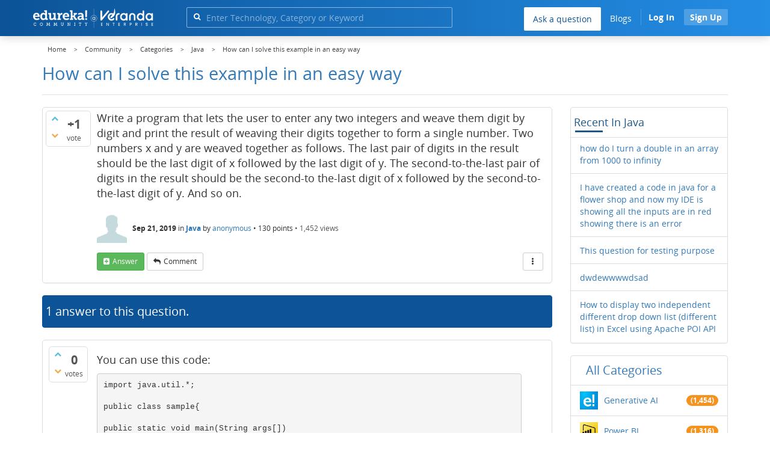

--- FILE ---
content_type: text/html; charset=utf-8
request_url: https://www.edureka.co/community/57224/how-can-i-solve-this-example-in-an-easy-way
body_size: 25262
content:
<!DOCTYPE html>
<html lang="en">
	<!-- Powered by Question2Answer - http://www.question2answer.org/ -->
	<head>
		<meta http-equiv="content-type" content="text/html; charset=utf-8">
		<meta charset="utf-8">
		<meta name="viewport" content="width=device-width, initial-scale=1">
		<title>How can I solve this example in an easy way   | Edureka Community</title>
		
        <script>
            var refresh_hash ="1760679623";
            var edurekaurl ="www.edureka.co";
            var catTitle="Java";
            var clevertap_AccountId = "654-ZKZ-856Z";
            var clevertap_user_id = "";
            var clevertap_user_email = ""; 
            var clevertap_site_Title="How can I solve this example in an easy way  ";
            var donut_theme_url="https://www.edureka.co/community/qa-theme/Donut-theme";
            var donut_new_theme_url="https://d1jnx9ba8s6j9r.cloudfront.net/community/qa-theme/Donut-theme";
            var template="question";
            var askCategories =[];
            var track_utm_source = "";
            var recaptchaKey = "6Lf4mSYUAAAAAEaBoohSdOcvtcUgJg3Dad0R-0aj";
            var ECOM_CATEGORY_ID = "5";
            var ecom_base_url = "https://www.edureka.co";
            var user_api_base_url = "https://api-user.edureka.co";
            var webinar_api_base_url = "https://api-webinars.edureka.co";
            var user_api_token = "775359ee06188eca9c8a47e216069a106ab082145a0311e42d323fc2799dcf67";
            
       </script>
		<script src="https://d1jnx9ba8s6j9r.cloudfront.net/community/qa-theme/Donut-theme/jsver.1760679623/js/edureka-clevertap.js" type="text/javascript"></script>
		<script src="https://d1jnx9ba8s6j9r.cloudfront.net/community/qa-theme/Donut-theme/jsver.1760679623/js/community_clevertap_events.js" type="text/javascript" defer></script>
		<script src="https://d1jnx9ba8s6j9r.cloudfront.net/community/qa-theme/Donut-theme/jsver.1760679623/js/community_clevertap_events_v2.js" type="text/javascript" defer></script>
		 
        <!-- Google Analytics -->
        <script>
            var community_user_id_ga = "null";
            (function (i, s, o, g, r, a, m) {
                i["GoogleAnalyticsObject"] = r;
                i[r] = i[r] || function () {
                    (i[r].q = i[r].q || []).push(arguments)
                }, i[r].l = 1 * new Date();
                a = s.createElement(o),
                        m = s.getElementsByTagName(o)[0];
                a.async = 1;
                a.src = g;
                m.parentNode.insertBefore(a, m)
            })(window, document, "script", "//www.google-analytics.com/analytics.js", "ga");

            ga("create", "UA-33865789-2", "auto");
            ga("set", "userId", community_user_id_ga); // Set the user ID using signed-in user_id.
            ga("send", "pageview");
        </script>
		<script src="https://d1jnx9ba8s6j9r.cloudfront.net/community/qa-theme/Donut-theme/jsver.1760679623/js/community_ga_events.js" type="text/javascript" defer></script>
		
        <script type="text/javascript">
            function createCookie(name, value, days) {
                var expires;

                if (days) {
                    var date = new Date();
                    date.setTime(date.getTime() + (days * 24 * 60 * 60 * 1000));
                    expires = "; expires=" + date.toGMTString();
                } else {
                    expires = "";
                }
                document.cookie = encodeURIComponent(name) + "=" + encodeURIComponent(value) + expires + "; path=/";
            }

            function readCookie(name) {
                var nameEQ = encodeURIComponent(name) + "=";
                var ca = document.cookie.split(";");
                for (var i = 0; i < ca.length; i++) {
                    var c = ca[i];
                    while (c.charAt(0) === " ")
                        c = c.substring(1, c.length);
                    if (c.indexOf(nameEQ) === 0)
                        return decodeURIComponent(c.substring(nameEQ.length, c.length));
                }
                return null;
            }

            if (!readCookie("f_l_i_s_p")) {
                createCookie("f_l_i_s_p", "https://www.edureka.co/community/57224/how-can-i-solve-this-example-in-an-easy-way", 0);
            }
        </script>
			<script src="https://d1jnx9ba8s6j9r.cloudfront.net/community/qa-theme/Donut-theme/jsver.1760679623/js/community_ga4_events.js" type="text/javascript" defer></script>
			<meta property="og:locale" content="en_US" >
			<meta property="og:title" content="How can I solve this example in an easy way  ">
			<meta property="og:type" content="article">
			<meta property="og:url" content="https://www.edureka.co/community/57224/how-can-i-solve-this-example-in-an-easy-way">
			<meta property="fb:app_id" content="334689249900154" >
			<meta property="article:publisher" content="https://www.facebook.com/edurekaIN/" >
			<meta itemprop="name" content="How can I solve this example in an easy way  ">
			<meta name="twitter:card" content="summary_large_image" >
			<meta name="twitter:site" content="@edurekaIN" >
			<meta name="twitter:title" content="How can I solve this example in an easy way  ">
			<meta property="og:site_name" content="Edureka Community">
			<meta name="twitter:creator" content="@edurekaIN" > 
			<meta property="og:description" content="Write a program that lets the user to enter any two integers and weave them digit by digit and print the ... second-to-the-last digit of y. And so on.">
			<meta itemprop="description" content="Write a program that lets the user to enter any two integers and weave them digit by digit and print the ... second-to-the-last digit of y. And so on.">
			<meta name="twitter:description" content="Write a program that lets the user to enter any two integers and weave them digit by digit and print the ... second-to-the-last digit of y. And so on.">
			<meta property="og:image" content="https://d1jnx9ba8s6j9r.cloudfront.net/community/imgver.1760679623/categoryimages/14.webp">
			<meta property="og:image:width" content="815" >
			<meta property="og:image:height" content="476" >
			<meta itemprop="image" content="https://d1jnx9ba8s6j9r.cloudfront.net/community/imgver.1760679623/categoryimages/14.webp">
			<meta name="twitter:image" content="https://d1jnx9ba8s6j9r.cloudfront.net/community/imgver.1760679623/categoryimages/14.webp">
			<meta name="description" content="Write a program that lets the user to enter any two integers and weave them digit by digit and print the ... second-to-the-last digit of y. And so on.">
			<meta name="keywords" content="Java">
			<script src="https://accounts.google.com/gsi/client" defer></script>
			<script > var googleUser = {};
                                let googleButtonWrapper = null;
                                var enableGoogleSignIn = function() {
                                    google.accounts.id.initialize({
                                        client_id: "256344194969-339rculf5eu442p2if4r4p1c395alv33.apps.googleusercontent.com",
                                        callback: handleCredentialResponse
                                    });
                                    googleButtonWrapper = createFakeGoogleWrapper();
                                }; </script>
			<link rel="preload" href="https://d1jnx9ba8s6j9r.cloudfront.net/community/qa-theme/Donut-theme/fonts/OpenSans-Regular.woff?v=1.1.0" as="font" type="font/woff" crossorigin>
				<link rel="preload" href="https://d1jnx9ba8s6j9r.cloudfront.net/community/qa-theme/Donut-theme/fonts/OpenSans-Italic.woff?v=1.1.0" as="font" type="font/woff" crossorigin>
					<link rel="preload" href="https://d1jnx9ba8s6j9r.cloudfront.net/community/qa-theme/Donut-theme/fonts/OpenSans-Bold.woff?v=1.1.0" as="font" type="font/woff" crossorigin>
						<link rel="preload" href="https://d1jnx9ba8s6j9r.cloudfront.net/community/qa-theme/Donut-theme/fonts/OpenSans-BoldItalic.woff?v=1.1.0" as="font" type="font/woff" crossorigin>
							<link rel="preload" href="https://d1jnx9ba8s6j9r.cloudfront.net/community/qa-theme/Donut-theme/fonts/fontawesome-webfont.woff?v=4.2.0" as="font" type="font/woff" crossorigin>
								<link rel="stylesheet" type="text/css" href="https://d1jnx9ba8s6j9r.cloudfront.net/community/qa-theme/Donut-theme/cssver.1760679623/css/font-awesome.min.css?4.2.0">
								<link rel="stylesheet" type="text/css" href="https://d1jnx9ba8s6j9r.cloudfront.net/community/qa-theme/Donut-theme/cssver.1760679623/css/bootstrap.min.css?3.3.5">
								<link rel="stylesheet" type="text/css" href="https://d1jnx9ba8s6j9r.cloudfront.net/community/qa-theme/Donut-theme/cssver.1760679623/css/donut.css?1.6.2">
								<link rel="stylesheet" type="text/css" href="https://d1jnx9ba8s6j9r.cloudfront.net/community/qa-theme/Donut-theme/cssver.1760679623/css/signup.css?1.6.2">
								<link rel="stylesheet" type="text/css" href="https://d1jnx9ba8s6j9r.cloudfront.net/community/qa-theme/Donut-theme/cssver.1760679623/css/open-sans.css?1.6.2">
								<link rel="stylesheet" TYPE="text/css" href="https://www.edureka.co/community/qa-plugin/q2a-breadcrumbs-master/css/default.css">
								<link rel="stylesheet" href="https://www.edureka.co/community/qa-plugin/q2a-ultimate-widgets/widgets/recent_posts/styles/snow.css">
								
					<!-- HTML5 shim and Respond.js IE8 support of HTML5 elements and media queries -->
					   <!--[if lt IE 9]>
					     <script src="https://oss.maxcdn.com/html5shiv/3.7.2/html5shiv.min.js defer"></script>
					     <script src="https://oss.maxcdn.com/respond/1.4.2/respond.min.js defer"></script>
					<![endif]-->
				
								<link rel="canonical" href="https://www.edureka.co/community/57224/how-can-i-solve-this-example-in-an-easy-way">
								<link rel="search" type="application/opensearchdescription+xml" title="Edureka Community" href="../opensearch.xml">
								<!-- Global site tag (gtag.js) - Google Analytics -->
<script async defer src="https://www.googletagmanager.com/gtag/js?id=UA-108517196-1"></script>
<script defer src="https://www.googletagmanager.com/gtag/js?id=G-6JVFN5CRMW"></script>
<script>
    window.dataLayer = window.dataLayer || [];
    function gtag(){dataLayer.push(arguments);}
    gtag('js', new Date());
    gtag('config', 'UA-108517196-1');
   gtag('config',"G-6JVFN5CRMW");
</script>
<link rel="shortcut icon" href="https://d1jnx9ba8s6j9r.cloudfront.net/imgver.1512806340/img/favicon.ico" type="image/x-icon">
								<script>
								var qa_root = '..\/';
								var qa_request = '57224\/how-can-i-solve-this-example-in-an-easy-way';
								var qa_wysiwyg_editor_config = {
									filebrowserImageUploadUrl: '..\/wysiwyg-editor-upload?qa_only_image=1',
									defaultLanguage: 'en',
									language: ''
								};
								function qa_display_rule_1(first) {
									var e=document.getElementById('a_notify');
									var a_notify=e && (e.checked || (e.options && e.options[e.selectedIndex].value));
									var e=document.getElementById('a_email_display');
									if (e) { var d=(a_notify); if (first || (e.nodeName=='SPAN')) { e.style.display=d ? '' : 'none'; } else { if (d) { $(e).fadeIn(); } else { $(e).fadeOut(); } } }
									var e=document.getElementById('a_email_shown');
									if (e) { var d=(a_notify); if (first || (e.nodeName=='SPAN')) { e.style.display=d ? '' : 'none'; } else { if (d) { $(e).fadeIn(); } else { $(e).fadeOut(); } } }
									var e=document.getElementById('a_email_hidden');
									if (e) { var d=(!a_notify); if (first || (e.nodeName=='SPAN')) { e.style.display=d ? '' : 'none'; } else { if (d) { $(e).fadeIn(); } else { $(e).fadeOut(); } } }
								}
								function qa_display_rule_2(first) {
									var e=document.getElementById('c57224_notify');
									var c57224_notify=e && (e.checked || (e.options && e.options[e.selectedIndex].value));
									var e=document.getElementById('c57224_email_display');
									if (e) { var d=(c57224_notify); if (first || (e.nodeName=='SPAN')) { e.style.display=d ? '' : 'none'; } else { if (d) { $(e).fadeIn(); } else { $(e).fadeOut(); } } }
									var e=document.getElementById('c57224_email_shown');
									if (e) { var d=(c57224_notify); if (first || (e.nodeName=='SPAN')) { e.style.display=d ? '' : 'none'; } else { if (d) { $(e).fadeIn(); } else { $(e).fadeOut(); } } }
									var e=document.getElementById('c57224_email_hidden');
									if (e) { var d=(!c57224_notify); if (first || (e.nodeName=='SPAN')) { e.style.display=d ? '' : 'none'; } else { if (d) { $(e).fadeIn(); } else { $(e).fadeOut(); } } }
								}
								function qa_display_rule_3(first) {
									var e=document.getElementById('c57285_notify');
									var c57285_notify=e && (e.checked || (e.options && e.options[e.selectedIndex].value));
									var e=document.getElementById('c57285_email_display');
									if (e) { var d=(c57285_notify); if (first || (e.nodeName=='SPAN')) { e.style.display=d ? '' : 'none'; } else { if (d) { $(e).fadeIn(); } else { $(e).fadeOut(); } } }
									var e=document.getElementById('c57285_email_shown');
									if (e) { var d=(c57285_notify); if (first || (e.nodeName=='SPAN')) { e.style.display=d ? '' : 'none'; } else { if (d) { $(e).fadeIn(); } else { $(e).fadeOut(); } } }
									var e=document.getElementById('c57285_email_hidden');
									if (e) { var d=(!c57285_notify); if (first || (e.nodeName=='SPAN')) { e.style.display=d ? '' : 'none'; } else { if (d) { $(e).fadeIn(); } else { $(e).fadeOut(); } } }
								}
								var qa_oldonload = window.onload;
								window.onload = function() {
									if (typeof qa_oldonload == 'function')
										qa_oldonload();
									
									jQuery('#a_notify').click(function() {
										qa_display_rule_1(false);
									});
									qa_display_rule_1(true);
									
									document.getElementById('anew').qa_load=function() { if (qa_ckeditor_a_content = CKEDITOR.replace('a_content', qa_wysiwyg_editor_config)) { qa_ckeditor_a_content.setData(document.getElementById('a_content_ckeditor_data').value); document.getElementById('a_content_ckeditor_ok').value = 1; } };
									document.getElementById('anew').qa_focus=function() { if (qa_ckeditor_a_content) qa_ckeditor_a_content.focus(); };
									
									jQuery('#c57224_notify').click(function() {
										qa_display_rule_2(false);
									});
									qa_display_rule_2(true);
									
									document.getElementById('c57224').qa_load=function() { if (qa_ckeditor_c57224_content = CKEDITOR.replace('c57224_content', qa_wysiwyg_editor_config)) { qa_ckeditor_c57224_content.setData(document.getElementById('c57224_content_ckeditor_data').value); document.getElementById('c57224_content_ckeditor_ok').value = 1; } };
									document.getElementById('c57224').qa_focus=function() { if (qa_ckeditor_c57224_content) qa_ckeditor_c57224_content.focus(); };
									
									jQuery('#c57285_notify').click(function() {
										qa_display_rule_3(false);
									});
									qa_display_rule_3(true);
									
									document.getElementById('c57285').qa_load=function() { if (qa_ckeditor_c57285_content = CKEDITOR.replace('c57285_content', qa_wysiwyg_editor_config)) { qa_ckeditor_c57285_content.setData(document.getElementById('c57285_content_ckeditor_data').value); document.getElementById('c57285_content_ckeditor_ok').value = 1; } };
									document.getElementById('c57285').qa_focus=function() { if (qa_ckeditor_c57285_content) qa_ckeditor_c57285_content.focus(); };
								};
								</script>
								<script src="https://www.edureka.co/community/qa-content/jquery-3.3.1.min.js"></script>
								<script src="https://www.edureka.co/community/qa-content/qa-page.js?1.7.5"></script>
								<script src="https://www.edureka.co/community/qa-content/qa-question.js?1.7.5"></script>
								<script src="../qa-plugin/wysiwyg-editor/ckeditor/ckeditor.js?1.7.5" defer></script>
								<script src="https://d1jnx9ba8s6j9r.cloudfront.net/community/qa-theme/Donut-theme/jsver.1760679623/js/bootstrap.min.js?3.3.5" type="text/javascript" defer></script>
								<script src="https://d1jnx9ba8s6j9r.cloudfront.net/community/qa-theme/Donut-theme/jsver.1760679623/js/donut.js?1.6.2" type="text/javascript" defer></script>
								<script src="https://d1jnx9ba8s6j9r.cloudfront.net/community/qa-theme/Donut-theme/jsver.1760679623/js/formValidation.js?1.6.2" type="text/javascript" defer></script>
								<script src="https://d1jnx9ba8s6j9r.cloudfront.net/community/qa-theme/Donut-theme/jsver.1760679623/js/bootstrapValidator.js?1.6.2" type="text/javascript" defer></script>
								<script src="https://d1jnx9ba8s6j9r.cloudfront.net/community/qa-theme/Donut-theme/jsver.1760679623/js/social-signup.js?1.6.2" type="text/javascript" defer></script>
								<script src="https://d1jnx9ba8s6j9r.cloudfront.net/community/qa-theme/Donut-theme/jsver.1760679623/js/lazyImages.js?1.6.2" type="text/javascript" defer></script>
								<script src="https://d1jnx9ba8s6j9r.cloudfront.net/community/qa-theme/Donut-theme/jsver.1760679623/js/lazyloadContent.js?1.6.2" type="text/javascript" defer></script>
								<script>uw_ajax_url = "https://www.edureka.co/community/qa-plugin/q2a-ultimate-widgets/ajax.php";</script>
								
						<style>
						
						</style>
							</head>
							<body
								class="qa-template-question qa-category-14 qa-body-js-off"
								>
								<p class="new_request" style="display:none">57224/how-can-i-solve-this-example-in-an-easy-way</p>
								<script>
									var b=document.getElementsByTagName('body')[0];
									b.className=b.className.replace('qa-body-js-off', 'qa-body-js-on');
								</script>
								        <header id="nav-header" class="comm_hdr">
            <nav id="nav" class="navbar navbar-static-top fixed"
                 role="navigation" data-spy="affix" data-offset-top="120">
                <div class="container no-padding">
                    <div class="navbar-header mob_navhd_bx">
                        <button type="button" class="navbar-toggle collapsed" data-toggle="collapse"
                                data-target=".navbar-collapse">
                            <span class="sr-only">Toggle navigation</span>
                            <span class="glyphicon glyphicon-menu-hamburger"></span>
                        </button>
                    </div>
                    <div class="logo-wrapper logo-wrapper_mob">
                        								<div class="qa-logo">
									<a href="https://www.edureka.co" class="qa-logo-link edureka"><img src="https://www.edureka.co/img/Edureka_Community_Logo.webp" alt="edu-community" class="img-responsive edu-comminity-logo-desk desk_lg_bx" style="width:200px;height:33px"></a>
								</div>
                    </div>
                    <div class="col-lg-5 col-md-4 col-sm-4 col-xs-2  custom-search hidden-xs">
                        								<div class="side-search-bar hidden-xs">
									<form class="search-form" role="form" method="get" action="../search" aria-label="search-from">
										
										<div class="input-group">
											<input type="text" name="q" value="" class="qa-search-field form-control" placeholder="Enter Technology, Category or Keyword ">
											<span class="input-group-btn">
												<button type="submit" value="" class="btn qa-search-button" aria-label="search"><span class="fa fa-search"></span></button>
											</span>
										</div>
									</form>
								</div>
                    </div>

                    <div class="col-sm-5 navbar-collapse collapse main-nav navbar-right">
                        <ul class="nav navbar-nav inner-drop-nav mobin-drop-nav">

                                                        <!--                                 <li><a target="_blank" href="https://www.edureka.co/corporate-training">Corporate Training</a></li>
                                                            <li> <a target="_blank"  href="https://www.edureka.co/all-courses">Courses</a></li>
                            -->                                                  <li><div class="menu-back-close-btn visible-xs"><i class="fa fa-angle-left" aria-hidden="true"></i> Back</div></li>
                            <li class="ask_qa_bx"><a href='https://www.edureka.co/community/ask' target="_blank" class="ga-ask-question" data-page="Threads Page">Ask a question</a></li>
                            <li class="blg_bx"><a href='https://www.edureka.co/blog/' target="_blank">Blogs</a></li>
                            <li><div class="open-categories-btn-nav visible-xs">Browse Categories <i class="fa fa-angle-right" aria-hidden="true"></i></div>
                                <ul class="browse-category-section-nav visible-xs">
                                    <li><div class="categories-back-btn-nav"><i class="fa fa-angle-left" aria-hidden="true"></i> Browse Categories</div></li>
                                    <li><a href="https://www.edureka.co/community/generative-ai">Generative AI</a></li><li><a href="https://www.edureka.co/community/power-bi">Power BI</a></li><li><a href="https://www.edureka.co/community/devops-and-agile">DevOps & Agile</a></li><li><a href="https://www.edureka.co/community/category-data-science">Data Science</a></li><li><a href="https://www.edureka.co/community/chatgpt">ChatGPT</a></li><li><a href="https://www.edureka.co/community/cyber-security-&-ethical-hacking">Cyber Security & Ethical Hacking</a></li><li><a href="https://www.edureka.co/community/data-science">Data Analytics</a></li><li><a href="https://www.edureka.co/community/cloud-computing">Cloud Computing</a></li><li><a href="https://www.edureka.co/community/machine-learning">Machine Learning</a></li><li><a href="https://www.edureka.co/community/pmp">PMP</a></li><li><a href="https://www.edureka.co/community/python">Python</a></li><li><a href="https://www.edureka.co/community/salesforce">SalesForce</a></li><li><a href="https://www.edureka.co/community/selenium">Selenium</a></li><li><a href="https://www.edureka.co/community/software-testing">Software Testing</a></li><li><a href="https://www.edureka.co/community/tableau">Tableau</a></li><li><a href="https://www.edureka.co/community/web-development">Web Development</a></li><li><a href="https://www.edureka.co/community/ui-ux-design-certification-course">UI UX Design</a></li><li><a href="https://www.edureka.co/community/java">Java</a></li><li><a href="https://www.edureka.co/community/azure">Azure</a></li><li><a href="https://www.edureka.co/community/database">Database</a></li><li><a href="https://www.edureka.co/community/big-data-hadoop">Big Data Hadoop</a></li><li><a href="https://www.edureka.co/community/blockchain">Blockchain</a></li><li><a href="https://www.edureka.co/community/digital-marketing">Digital Marketing</a></li><li><a href="https://www.edureka.co/community/c#">C#</a></li><li><a href="https://www.edureka.co/community/c">C++</a></li><li><a href="https://www.edureka.co/community/iot-internet-of-things">IoT (Internet of Things)</a></li><li><a href="https://www.edureka.co/community/kotlin">Kotlin</a></li><li><a href="https://www.edureka.co/community/linux-administration">Linux Administration</a></li><li><a href="https://www.edureka.co/community/microstrategy">MicroStrategy</a></li><li><a href="https://www.edureka.co/community/mobile-development">Mobile Development</a></li><li><a href="https://www.edureka.co/community/others">Others</a></li><li><a href="https://www.edureka.co/community/rpa">RPA</a></li><li><a href="https://www.edureka.co/community/talend">Talend</a></li><li><a href="https://www.edureka.co/community/typesript">TypeSript</a></li><li><a href="https://www.edureka.co/community/apache-kafka">Apache Kafka</a></li><li><a href="https://www.edureka.co/community/apache-spark">Apache Spark</a></li><li><a href="https://www.edureka.co/community/career-counselling">Career Counselling</a></li><li><a href="https://www.edureka.co/community/events-&-trending-topics">Events & Trending Topics</a></li><li><a href="https://www.edureka.co/community/ask-us-anything">Ask us Anything!</a></li>                                </ul>
                            </li>

                            

                                                            <li class="donut-navigation pull-right login_before">
                                    
<ul class="nav navbar-nav navbar-right login-nav">
    <li class="dropdown login-dropdown login active btn_align_community_signin community_sign_btn_align">
        <button type="button" class="signin_submit_btn navbar-login-button btn-normal communtity_sig_btn_height btn signIn_popup ga-login-header-click" data-page="Threads Page">Log In</button>
        <button type="button" class="signin_submit_btn navbar-login-button btn-warning communtity_sig_btn_height btn signUp_popup ga-signup-header-click" data-page="Threads Page">Sign Up</button>

<!--        <ul class="dropdown-menu" role="menu" id="login-dropdown-menu">
                        
                                        <li>
                    <div class="login-or">
                        <hr class="hr-or colorgraph">
                        <span class="span-or">or</span>
                    </div>
                </li>
                          
           <form role="form" action=""
                  method="post">
                <li>
                    <label>
                                            </label>
                    <input type="text" class="form-control" id="qa-userid" name="emailhandle"
                           placeholder="">
                </li>

                <li>
                    <label>
                                            </label>
                    <input type="password" class="form-control" id="qa-password" name="password"
                           placeholder="">
                </li>
                <li>
                    <label class="checkbox inline">
                        <input type="checkbox" name="remember" id="qa-rememberme"
                               value="1">                     </label>
                </li>
                <li class="hidden">
                    <input type="hidden" name="code"
                           value="">
                </li>
                <li>
                    <button type="submit" value="" id="qa-login" name="dologin" class="btn btn-primary btn-block">
                                            </button>
                </li>
                <li class="forgot-password">
                    <a href=""></a>
                    |
                    <a href=""></a>
                </li>
            </form>
                
        </ul>-->
    </li>
</ul>
                                </li>
                                                       

                        </ul>
                    </div>
                </div>
                <div class="slideroverlay"></div>
            </nav>
        </header>
        
												<div class="container">
													<div class="top-divider"></div>
												</div>
												<div class="container visible-xs">
													<div class="top-search-bar">
														<form class="search-form" role="form" method="get" action="../search" aria-label="search-from">
															
															<div class="input-group">
																<input type="text" name="q" value="" class="qa-search-field form-control" placeholder="Enter Technology, Category or Keyword ">
																<span class="input-group-btn">
																	<button type="submit" value="" class="btn qa-search-button" aria-label="search"><span class="fa fa-search"></span></button>
																</span>
															</div>
														</form>
													</div>
												</div>
												<main class="donut-masthead">
													<div class="container">
													</div>
													<div class="container">
														<div class="qa-widgets-full qa-widgets-full-top">
															<div class="qa-widget-full qa-widget-full-top">
																<div class="breadcrumb-wrapper">
																	<ul class="breadcrumb clearfix" itemscope itemtype="http://schema.org/BreadcrumbList">
																		<li itemprop="itemListElement" itemscope itemtype="http://schema.org/ListItem"><a href="https://www.edureka.co" itemprop="item"><span itemprop="name">Home</span></a><meta itemprop="position" content="1"></li>
																			<li breadcrumbs-home itemprop="itemListElement" itemscope itemtype="http://schema.org/ListItem" ><a href="https://www.edureka.co/community/" itemprop="item" > <span itemprop="name"> Community </span></a><meta itemprop="position" content="2"></li>
																				<li breadcrumbs-question itemprop="itemListElement" itemscope itemtype="http://schema.org/ListItem" ><a href="https://www.edureka.co/community/categories" itemprop="item" > <span itemprop="name"> Categories </span></a><meta itemprop="position" content="3"></li>
																					<li breadcrumbs-question itemprop="itemListElement" itemscope itemtype="http://schema.org/ListItem" ><a href="https://www.edureka.co/community/java" itemprop="item" > <span itemprop="name"> Java </span></a><meta itemprop="position" content="4"></li>
																						<li breadcrumbs-question itemprop="itemListElement" itemscope itemtype="http://schema.org/ListItem" ><span itemprop="name"> How can I solve this example in an easy way   </span><meta itemprop="position" content="5"></li>
																						</ul>
																					</div>
																				</div>
																			</div>
																			
																			<div class="page-title">
																				<h1>
																					<span class="entry-title">How can I solve this example in an easy way  </span>
																				</h1>
																			</div>
																		</div>
																	</main>
																	<div class="qa-body-wrapper container">
																		
																		<div class="qa-header clearfix">
																			<div class="qa-header-clear clearfix">
																			</div>
																		</div> <!-- END qa-header -->
																		
																		<div class="qa-main-shadow clearfix">
																			
																			<div class="qa-main-wrapper clearfix row">
																				
																				<div class="qa-main col-md-9 col-xs-12 pull-left">
																					<div class="qa-part-q-view">
																						<div class="qa-q-view  hentry question" id="q57224">
																							<form method="post" action="../57224/how-can-i-solve-this-example-in-an-easy-way">
																								<div class="qa-q-view-stats">
																									<div class="qa-voting qa-voting-net" id="voting_57224">
																										<div class="qa-vote-buttons qa-vote-buttons-net">
																										<button title="Click to vote up" name="vote_57224_1_q57224" data-questionId="57224" data-questiontitle="How can I solve this example in an easy way??" data-position="" data-category="Java"onclick="return qa_vote_click(this);" type="submit" value="+" class="qa-vote-first-button qa-vote-up-button"> <span class="fa fa-chevron-up"></span> </button>
																									<button title="Click to vote down" name="vote_57224_-1_q57224"data-questionId="57224" data-questiontitle="How can I solve this example in an easy way??" data-position="" data-category="Java"onclick="return qa_vote_click(this);" type="submit" value="&ndash;" class="qa-vote-second-button qa-vote-down-button"> <span class="fa fa-chevron-down"></span> </button>
																								</div>
																								<div class="qa-vote-count qa-vote-count-net">
																									<span class="qa-netvote-count">
																										<span class="qa-netvote-count-data">+1<span class="votes-up"><span class="value-title" title="1"></span></span><span class="votes-down"><span class="value-title" title="0"></span></span></span><span class="qa-netvote-count-pad"> vote</span>
																									</span>
																								</div>
																								<div class="qa-vote-clear clearfix">
																								</div>
																							</div>
																						</div>
																						<input type="hidden" name="code" value="0-1768775147-9d30355e6dafbf4e153715ff1859ac185e0d89e5">
																					</form>
																					<div class="qa-q-view-main">
																						<form method="post" action="../57224/how-can-i-solve-this-example-in-an-easy-way">
																							<div class="qa-q-view-content">
																								<a name="57224"></a><div class="entry-content">Write a program that lets the user to enter any two integers and weave them digit by digit and print the result of weaving their digits together to form a single number. Two numbers x and y are weaved together as follows. The last pair of digits in the result should be the last digit of x followed by the last digit of y. The second-to-the-last pair of digits in the result should be the second-to the-last digit of x followed by the second-to-the-last digit of y. And so on.</div>
																							</div>
																							<span class="qa-q-view-avatar-meta ga-link" data-category="Java">
																								<span class="qa-q-view-avatar">
																									<img data-src="https://d1jnx9ba8s6j9r.cloudfront.net/community/qa-theme/Donut-theme/imgver.1760679623/images/default-profile-pic.webp"width="50" height="50" class="lazyImages qa-avatar-image" alt="">
																								</span>
																								<span class="qa-q-view-meta">
																									<span class="qa-q-view-when">
																										<span class="qa-q-view-when-data"><span class="published updated"><span class="value-title" title="2019-09-20T19:31:36+0000">Sep 21, 2019</span></span></span>
																									</span>
																									<span class="qa-q-view-where">
																										<span class="qa-q-view-where-pad">in </span><span class="qa-q-view-where-data"><a href="../java" class="ga-cat-link qa-category-link">Java</a></span>
																									</span>
																									<span class="qa-q-view-who">
																										<span class="qa-q-view-who-pad">by </span>
																									<span class="qa-q-view-who-data">anonymous</span><span class=" breakitem visible-xs"></br></span>
																									<span class="qa-q-view-who-points">
																										<span class="qa-q-view-who-points-pad">&bull;&nbsp;</span><span class="qa-q-view-who-points-data">130</span><span class="qa-q-view-who-points-pad"> points </span>
																									</span>
																								</span>
																								<span class="qa-q-item-view-count">
																									&bull;
																									<span class="q-item-view">
																										<span class="q-item-view-data">1,452</span><span class="q-item-view-pad"> views</span>
																									</span>
																								</span>
																							</span>
																						</span>
																						<div class="qa-q-view-buttons clearfix">
																							<div class="default-buttons pull-left">
																								<button name="q_doanswer" data-questionId="57224" data-category="Java" data-questionTitle="How can I solve this example in an easy way??" id="q_doanswer" onclick="return qa_toggle_element('anew')" title="Answer this question" type="submit" class="qa-form-light-button qa-form-light-button-answer">answer</button>
																								<button name="q_docomment" data-questionId="57224" data-category="Java" data-questionTitle="How can I solve this example in an easy way??" onclick="return qa_toggle_element('c57224')" title="Add a comment on this question" type="submit" class="qa-form-light-button qa-form-light-button-comment">comment</button>
																							</div>
																							<div class="action-buttons pull-right">
																								<div class="btn-group">
																									<button type="button" class="qa-form-light-button dropdown-toggle" data-toggle="dropdown" aria-haspopup="true" aria-expanded="false" title="More actions" aria-label="More Actions">
																										<span class="glyphicon glyphicon-option-vertical"></span>
																									</button>
																									<ul class="dropdown-menu action-buttons-dropdown">
																										<li>
																											<button name="q_doflag" onclick="qa_show_waiting_after(this, false);" title="Flag this question as spam or inappropriate" type="submit" class="qa-form-light-button qa-form-light-button-flag">flag</button>
																											
																										</li>
																									</ul>
																								</div>
																							</div>
																						</div>
																						
																						<div class="qa-q-view-c-list" style="display:none;" id="c57224_list">
																						</div> <!-- END qa-c-list -->
																						
																						<input type="hidden" name="code" value="0-1768775147-96560503e0340a9c8f0f268030afc2457433cd31">
																						<input type="hidden" name="qa_click" value="">
																					</form>
																					<div class="qa-c-form" id="c57224" style="display:none;">
																						<h2>Your comment on this question:</h2>
																						<form method="post" action="../57224/how-can-i-solve-this-example-in-an-easy-way" name="c_form_57224">
																							<table class="qa-form-tall-table">
																								<tr>
																									<td class="qa-form-tall-data">
																										<input name="c57224_content_ckeditor_ok" id="c57224_content_ckeditor_ok" type="hidden" value="0"><input name="c57224_content_ckeditor_data" id="c57224_content_ckeditor_data" type="hidden" value="">
																										<textarea name="c57224_content" rows="4" cols="40" class="qa-form-tall-text  form-control"></textarea>
																									</td>
																								</tr>
																								<tr>
																									<td class="qa-form-tall-label">
																										Your name to display (optional):
																									</td>
																								</tr>
																								<tr>
																									<td class="qa-form-tall-data">
																										<input name="c57224_name" type="text" value="" class="qa-form-tall-text form-control">
																									</td>
																								</tr>
																								<tr>
																									<td class="qa-form-tall-label">
																										<label>
																											<input name="c57224_notify" id="c57224_notify" onclick="if (document.getElementById('c57224_notify').checked) document.getElementById('c57224_email').focus();" type="checkbox" value="1" checked class="qa-form-tall-checkbox">
																											<span id="c57224_email_shown">Email me at this address if a comment is added after mine:</span><span id="c57224_email_hidden" style="display:none;">Email me if a comment is added after mine</span>
																										</label>
																									</td>
																								</tr>
																								<tbody id="c57224_email_display">
																									<tr>
																										<td class="qa-form-tall-data">
																											<input name="c57224_email" id="c57224_email" type="text" value="" class="qa-form-tall-text form-control">
																											<div class="qa-form-tall-note">Privacy: Your email address will only be used for sending these notifications.</div>
																										</td>
																									</tr>
																								</tbody>
																								<tr>
																									<td colspan="1" class="qa-form-tall-buttons ">
																										<button onclick="if (qa_ckeditor_c57224_content) qa_ckeditor_c57224_content.updateElement(); return qa_submit_comment(57224, 57224, this,'How can I solve this example in an easy way??','Java',);" title="" type="submit" class="qa-form-tall-button qa-form-tall-button-comment">Add comment</button>
																										<button name="docancel" onclick="return qa_toggle_element()" title="" type="submit" class="qa-form-tall-button qa-form-tall-button-cancel">Cancel</button>
																									</td>
																								</tr>
																							</table>
																							<input type="hidden" name="c57224_editor" value="WYSIWYG Editor">
																							<input type="hidden" name="c57224_doadd" value="1">
																							<input type="hidden" name="c57224_code" value="0-1768775147-10aa03e164a84ab8cf26b57f1f8a03fd91472ba9">
																						</form>
																					</div> <!-- END qa-c-form -->
																					
																				</div> <!-- END qa-q-view-main -->
																				<div class="qa-q-view-clear clearfix">
																				</div>
																			</div> <!-- END qa-q-view -->
																			
																		</div>
																		<div class="qa-part-a-form">
																			<h2 id="a_list_title">1 answer to this question.</h2>
																			<div class="qa-a-form" id="anew" style="display:none;">
																				<h2>Your answer</h2>
																				<form method="post" action="../57224/how-can-i-solve-this-example-in-an-easy-way" name="a_form">
																					<table class="qa-form-tall-table">
																						<tr>
																							<td class="qa-form-tall-data">
																								<input name="a_content_ckeditor_ok" id="a_content_ckeditor_ok" type="hidden" value="0"><input name="a_content_ckeditor_data" id="a_content_ckeditor_data" type="hidden" value="">
																								<textarea name="a_content" rows="12" cols="40" class="qa-form-tall-text  form-control"></textarea>
																							</td>
																						</tr>
																						<tr>
																							<td class="qa-form-tall-label">
																								Your name to display (optional):
																							</td>
																						</tr>
																						<tr>
																							<td class="qa-form-tall-data">
																								<input name="a_name" type="text" value="" class="qa-form-tall-text form-control">
																							</td>
																						</tr>
																						<tr>
																							<td class="qa-form-tall-label">
																								<label>
																									<input name="a_notify" id="a_notify" onclick="if (document.getElementById('a_notify').checked) document.getElementById('a_email').focus();" type="checkbox" value="1" checked class="qa-form-tall-checkbox">
																									<span id="a_email_shown">Email me at this address if my answer is selected or commented on:</span><span id="a_email_hidden" style="display:none;">Email me if my answer is selected or commented on</span>
																								</label>
																							</td>
																						</tr>
																						<tbody id="a_email_display">
																							<tr>
																								<td class="qa-form-tall-data">
																									<input name="a_email" id="a_email" type="text" value="" class="qa-form-tall-text form-control">
																									<div class="qa-form-tall-note">Privacy: Your email address will only be used for sending these notifications.</div>
																								</td>
																							</tr>
																						</tbody>
																						<tr>
																							<td colspan="1" class="qa-form-tall-buttons ">
																								<button onclick="if (qa_ckeditor_a_content) qa_ckeditor_a_content.updateElement(); return qa_submit_answer(57224, this,'How can I solve this example in an easy way??','Java');" title="" type="submit" class="qa-form-tall-button qa-form-tall-button-answer">Add answer</button>
																								<button name="docancel" onclick="return qa_toggle_element();" title="" type="submit" class="qa-form-tall-button qa-form-tall-button-cancel">Cancel</button>
																							</td>
																						</tr>
																					</table>
																					<input type="hidden" name="a_editor" value="WYSIWYG Editor">
																					<input type="hidden" name="a_doadd" value="1">
																					<input type="hidden" name="code" value="0-1768775147-3d743542ae424f9b5ecd1f18fde09e828f2206e6">
																				</form>
																			</div> <!-- END qa-a-form -->
																			
																		</div>
																		<div class="qa-part-a-list">
																			<div class="qa-a-list" id="a_list">
																				
																				<div class="qa-a-list-item  hentry answer" id="a57285">
																					<form method="post" action="../57224/how-can-i-solve-this-example-in-an-easy-way">
																						<div class="qa-voting qa-voting-net" id="voting_57285">
																							<div class="qa-vote-buttons qa-vote-buttons-net">
																							<button title="Click to vote up" name="vote_57285_1_a57285" data-questionId="57285" data-questiontitle="How can I solve this example in an easy way??" data-position="1" data-category="Java"onclick="return qa_vote_click(this);" type="submit" value="+" class="qa-vote-first-button qa-vote-up-button"> <span class="fa fa-chevron-up"></span> </button>
																						<button title="Click to vote down" name="vote_57285_-1_a57285"data-questionId="57285" data-questiontitle="How can I solve this example in an easy way??" data-position="1" data-category="Java"onclick="return qa_vote_click(this);" type="submit" value="&ndash;" class="qa-vote-second-button qa-vote-down-button"> <span class="fa fa-chevron-down"></span> </button>
																					</div>
																					<div class="qa-vote-count qa-vote-count-net">
																						<span class="qa-netvote-count">
																							<span class="qa-netvote-count-data">0<span class="votes-up"><span class="value-title" title="0"></span></span><span class="votes-down"><span class="value-title" title="0"></span></span></span><span class="qa-netvote-count-pad"> votes</span>
																						</span>
																					</div>
																					<div class="qa-vote-clear clearfix">
																					</div>
																				</div>
																				<input type="hidden" name="code" value="0-1768775147-9d30355e6dafbf4e153715ff1859ac185e0d89e5">
																			</form>
																			<div class="qa-a-item-main">
																				<form method="post" action="../57224/how-can-i-solve-this-example-in-an-easy-way">
																					<div class="qa-a-selection">
																					</div>
																					<div class="qa-a-item-content">
																						<a name="57285"></a><div class="entry-content">


<p>You can use this code:</p>

<pre>import java.util.*;

public class sample{

public static void main(String args[])

{

System.out.println("Enter value of X");

Scanner in = new Scanner(System.in);

String x = in. nextLine();

int x_int = Integer.parseInt(x);

int length_x = String.valueOf(x).length();

System.out.println("Enter value of Y");

String y = in. nextLine();

int y_int = Integer.parseInt(y);

int length_y = String.valueOf(y).length();

int result=0;

int temp;

int min;

if(y_int&gt;x_int) {

min=length_x;

}

else {

min=length_y;

}


for(int i=1;i&lt;=min;i++)

{

int dig = String.valueOf(result).length();

temp=y_int%10;

for (int j=0;j&lt;dig;j++)

{

temp=temp*10;

}

result = result+temp;

y_int=y_int/10;

dig = String.valueOf(result).length();

temp=x_int%10;

for (int j=0;j&lt;dig;j++)

{

temp=temp*10;

}

result = result+temp;

x_int=x_int/10;



}

if(y_int&gt;x_int) {

for(int i=1;i&lt;=length_y-min;i++)

{

int dig = String.valueOf(result).length();

temp=y_int%10;

for (int j=0;j&lt;dig;j++)

{

temp=temp*10;

}

result = result+temp;

y_int=y_int/10;

}

}

else if(y_int&lt;x_int){

for(int i=1;i&lt;=length_x-min;i++)

{

int dig;

dig = String.valueOf(result).length();

temp=x_int%10;

for (int j=0;j&lt;dig;j++)

{

temp=temp*10;

}

result = result+temp;

x_int=x_int/10;

}

}

System.out.println("Result = "+result/10);

}

}</pre>
</div>
																					</div>
																					<span class="qa-a-item-avatar-meta ga-link" data-category="Java">
																						<span class="qa-a-item-avatar">
																							<img data-src="https://d1jnx9ba8s6j9r.cloudfront.net/imgver.1760679623/img/userimages/1354066249.jpg"width="40" height="40"class="lazyImages qa-avatar-image" alt="">
																						</span>
																						<span class="qa-a-item-meta">
																							<a rel="nofollow" href="../57224/how-can-i-solve-this-example-in-an-easy-way?show=57285#a57285" class="qa-a-item-what">answered</a>
																							<span class="qa-a-item-when">
																								<span class="qa-a-item-when-data"><span class="published updated"><span class="value-title" title="2019-09-23T12:45:09+0000">Sep 23, 2019</span></span></span>
																							</span>
																							<span class="qa-a-item-who">
																								<span class="qa-a-item-who-pad">by </span>
																							<span class="qa-a-item-who-data"><span class="vcard author"><a href="../user/400553" class="qa-user-link ga-click-user-link">Omkar</a></span></span><span class=" breakitem visible-xs"></br></span>
																							<span class="qa-a-item-who-points">
																								<span class="qa-a-item-who-points-pad">&bull;&nbsp;</span><span class="qa-a-item-who-points-data">69,180</span><span class="qa-a-item-who-points-pad"> points </span>
																							</span>
																						</span>
																					</span>
																				</span>
																				<div class="qa-a-item-buttons clearfix">
																					<div class="default-buttons pull-left">
																						<button name="a57285_docomment" onclick="return qa_toggle_element('c57285')" data-questionId="57224" data-questionTitle="How can I solve this example in an easy way??" data-category="Java" data-answerposition="1" title="Add a comment on this answer" type="submit" class="qa-form-light-button qa-form-light-button-comment">comment</button>
																					</div>
																					<div class="action-buttons pull-right">
																						<div class="btn-group">
																							<button type="button" class="qa-form-light-button dropdown-toggle" data-toggle="dropdown" aria-haspopup="true" aria-expanded="false" title="More actions" aria-label="More Actions">
																								<span class="glyphicon glyphicon-option-vertical"></span>
																							</button>
																							<ul class="dropdown-menu action-buttons-dropdown">
																								<li>
																									<button name="a57285_doflag" onclick="return qa_answer_click(57285, 57224, this);" title="Flag this answer as spam or inappropriate" type="submit" class="qa-form-light-button qa-form-light-button-flag">flag</button>
																									
																								</li>
																								<li>
																									<button name="a57285_dofollow" title="Ask a new question relating to this answer" type="submit" class="qa-form-light-button qa-form-light-button-follow">ask related question</button>
																									
																								</li>
																							</ul>
																						</div>
																					</div>
																				</div>
																				
																				<div class="qa-a-item-c-list" id="c57285_list">
																					<div class="qa-c-list-item  hentry comment" id="c194207">
																						<div class="qa-c-item-content">
																							<a name="194207"></a><div class="entry-content">how to do this by method ??</div>
																						</div>
																						<div class="qa-c-item-footer">
																							<span class="qa-c-item-avatar-meta ga-link" data-category="Java">
																								<span class="qa-c-item-avatar">
																									<img data-src="https://d1jnx9ba8s6j9r.cloudfront.net/community/qa-theme/Donut-theme/imgver.1760679623/images/default-profile-pic.webp"width="20" height="20" class="lazyImages qa-avatar-image" alt="">
																								</span>
																								<span class="qa-c-item-meta">
																									<a rel="nofollow" href="../57224/how-can-i-solve-this-example-in-an-easy-way?show=194207#c194207" class="qa-c-item-what">commented</a>
																									<span class="qa-c-item-when">
																										<span class="qa-c-item-when-data"><span class="published"><span class="value-title" title="2022-07-29T04:58:47+0000">Jul 29, 2022</span></span></span>
																									</span>
																									<span class="qa-c-item-who">
																										<span class="qa-c-item-who-pad">by </span>
																									<span class="qa-c-item-who-data">narin</span><span class=" breakitem visible-xs"></br></span>
																								</span>
																								<br>
																								<span class="qa-c-item-what">edited</span>
																								<span class="qa-c-item-when">
																									<span class="qa-c-item-when-data"><span class="updated"><span class="value-title" title="2025-03-06T14:18:38+0000">Mar 6, 2025</span></span></span>
																								</span>
																							</span>
																						</span>
																						<div class="qa-c-item-buttons collapsed">
																							<div class="action-buttons pull-right">
																								<div class="btn-group">
																									<button type="button" class="qa-form-light-button dropdown-toggle" data-toggle="dropdown" aria-haspopup="true" aria-expanded="false" title="More actions" aria-label="More Actions">
																										<span class="glyphicon glyphicon-option-vertical"></span>
																									</button>
																									<ul class="dropdown-menu action-buttons-dropdown">
																										<li>
																											<button name="c194207_doflag" onclick="return qa_comment_click(194207, 57224, 57285, this);" title="Flag this comment as spam or inappropriate" type="submit" class="qa-form-light-button qa-form-light-button-flag">flag</button>
																											
																										</li>
																										<li>
																											<button name="a57285_docomment" onclick="return qa_toggle_element('c57285')" title="Reply to this comment" type="submit" class="qa-form-light-button qa-form-light-button-comment">reply</button>
																											
																										</li>
																									</ul>
																								</div>
																							</div>
																						</div>
																					</div>
																					<div class="qa-c-item-clear clearfix">
																					</div>
																				</div> <!-- END qa-c-item -->
																			</div> <!-- END qa-c-list -->
																			
																			<input type="hidden" name="code" value="0-1768775147-58c3282d5b75b2aa72e5fcf26323405cbddcbdcb">
																			<input type="hidden" name="qa_click" value="">
																		</form>
																		<div class="qa-c-form" id="c57285" style="display:none;">
																			<h2>Your comment on this answer:</h2>
																			<form method="post" action="../57224/how-can-i-solve-this-example-in-an-easy-way" name="c_form_57285">
																				<table class="qa-form-tall-table">
																					<tr>
																						<td class="qa-form-tall-data">
																							<input name="c57285_content_ckeditor_ok" id="c57285_content_ckeditor_ok" type="hidden" value="0"><input name="c57285_content_ckeditor_data" id="c57285_content_ckeditor_data" type="hidden" value="">
																							<textarea name="c57285_content" rows="4" cols="40" class="qa-form-tall-text  form-control"></textarea>
																						</td>
																					</tr>
																					<tr>
																						<td class="qa-form-tall-label">
																							Your name to display (optional):
																						</td>
																					</tr>
																					<tr>
																						<td class="qa-form-tall-data">
																							<input name="c57285_name" type="text" value="" class="qa-form-tall-text form-control">
																						</td>
																					</tr>
																					<tr>
																						<td class="qa-form-tall-label">
																							<label>
																								<input name="c57285_notify" id="c57285_notify" onclick="if (document.getElementById('c57285_notify').checked) document.getElementById('c57285_email').focus();" type="checkbox" value="1" checked class="qa-form-tall-checkbox">
																								<span id="c57285_email_shown">Email me at this address if a comment is added after mine:</span><span id="c57285_email_hidden" style="display:none;">Email me if a comment is added after mine</span>
																							</label>
																						</td>
																					</tr>
																					<tbody id="c57285_email_display">
																						<tr>
																							<td class="qa-form-tall-data">
																								<input name="c57285_email" id="c57285_email" type="text" value="" class="qa-form-tall-text form-control">
																								<div class="qa-form-tall-note">Privacy: Your email address will only be used for sending these notifications.</div>
																							</td>
																						</tr>
																					</tbody>
																					<tr>
																						<td colspan="1" class="qa-form-tall-buttons ">
																							<button onclick="if (qa_ckeditor_c57285_content) qa_ckeditor_c57285_content.updateElement(); return qa_submit_comment(57224, 57285, this,'How can I solve this example in an easy way??','Java',1);" title="" type="submit" class="qa-form-tall-button qa-form-tall-button-comment">Add comment</button>
																							<button name="docancel" onclick="return qa_toggle_element()" title="" type="submit" class="qa-form-tall-button qa-form-tall-button-cancel">Cancel</button>
																						</td>
																					</tr>
																				</table>
																				<input type="hidden" name="c57285_editor" value="WYSIWYG Editor">
																				<input type="hidden" name="c57285_doadd" value="1">
																				<input type="hidden" name="c57285_code" value="0-1768775147-284e7939a9c4c24034793b12f03b78ba3f0760de">
																			</form>
																		</div> <!-- END qa-c-form -->
																		
																	</div> <!-- END qa-a-item-main -->
																	<div class="qa-a-item-clear clearfix">
																	</div>
																</div> <!-- END qa-a-list-item -->
																
															</div> <!-- END qa-a-list -->
															
														</div>
														<div class="qa-widgets-main qa-widgets-main-bottom">
															<div class="qa-widget-main qa-widget-main-bottom">
																<h2>
																	Related Questions In Java
																</h2>
																<form method="post" action="../57224/how-can-i-solve-this-example-in-an-easy-way">
																	<div class="qa-q-list">
																		
																		<div class="qa-q-list-item row">
																			<div class="qa-q-item-stats">
																				<div class="qa-voting qa-voting-net" id="voting_1877">
																					<div class="qa-vote-buttons qa-vote-buttons-net">
																					<button title="Click to vote up" name="vote_1877_1_q1877" data-questionId="1877" data-questiontitle="How can I add new elements to an Array in Java" data-position="" data-category="Java"onclick="return qa_vote_click(this);" type="submit" value="+" class="qa-vote-first-button qa-vote-up-button"> <span class="fa fa-chevron-up"></span> </button>
																				<button title="Click to vote down" name="vote_1877_-1_q1877"data-questionId="1877" data-questiontitle="How can I add new elements to an Array in Java" data-position="" data-category="Java"onclick="return qa_vote_click(this);" type="submit" value="&ndash;" class="qa-vote-second-button qa-vote-down-button"> <span class="fa fa-chevron-down"></span> </button>
																			</div>
																			<div class="qa-vote-count qa-vote-count-net">
																				<span class="qa-netvote-count">
																					<span class="qa-netvote-count-data">0</span><span class="qa-netvote-count-pad"> votes</span>
																				</span>
																			</div>
																			<div class="qa-vote-clear clearfix">
																			</div>
																		</div>
																		<span class="qa-a-count">
																			<span class="qa-a-count-data">3</span><span class="qa-a-count-pad"> answers</span>
																		</span>
																	</div>
																	<div class="qa-q-item-main">
																		<h2 class="qa-q-item-title">
																			<a href="../1877/how-can-i-add-new-elements-to-an-array-in-java" class="ga-heading-click-question" data-category="Java"id="q1877">How can I add new elements to an Array in Java</a>
																			
																		</h2>
																		<div class="qa-q-item-detail">
																			<p class="item-description">


String[] source = new String[] { "a", ...<a rel="nofollow" href="../1877/how-can-i-add-new-elements-to-an-array-in-java?show=21039#a21039" class="ga-read-more-click-question" data-category="Java"><b>READ MORE</b></a></p>
																			<span class="qa-q-item-avatar-meta ga-link" data-category="Java">
																				<span class="qa-q-item-meta">
																					<a rel="nofollow" href="../1877/how-can-i-add-new-elements-to-an-array-in-java?show=21039#a21039" class="qa-q-item-what">answered</a>
																					<span class="qa-q-item-when">
																						<span class="qa-q-item-when-data"><span class="published updated"><span class="value-title" title="2018-09-19T10:19:46+0000">Sep 19, 2018</span></span></span>
																					</span>
																					<span class="qa-q-item-where">
																						<span class="qa-q-item-where-pad">in </span><span class="qa-q-item-where-data"><a href="../java" class="ga-cat-link qa-category-link">Java</a></span>
																					</span>
																					<span class="qa-q-item-who">
																						<span class="qa-q-item-who-pad">by </span>
																					<span class="qa-q-item-who-data"><span class="vcard author"><a href="../user/454350" class="qa-user-link ga-click-user-link">Sushmita</a></span></span><span class=" breakitem visible-xs"></br></span>
																					<span class="qa-q-item-who-points">
																						<span class="qa-q-item-who-points-pad">&bull;&nbsp;</span><span class="qa-q-item-who-points-data">6,920</span><span class="qa-q-item-who-points-pad"> points </span>
																					</span>
																				</span>
																				<span class="qa-q-item-view-count">
																					&bull;
																					<span class="q-item-view">
																						<span class="q-item-view-data">15,407</span><span class="q-item-view-pad"> views</span>
																					</span>
																				</span>
																			</span>
																		</span>
																	</div>
																	<div class="qa-q-item-tags clearfix ga-tags" data-category="Java">
																		<ul class="qa-q-item-tag-list">
																			<li class="qa-q-item-tag-item"><a href="../tag/java" class="ga-tag-link qa-tag-link" data-questionTitle="How can I add new elements to an Array in Java" data-category="Java" data-questionId="1877">java</a></li>
																			<li class="qa-q-item-tag-item"><a href="../tag/java-array" class="ga-tag-link qa-tag-link" data-questionTitle="How can I add new elements to an Array in Java" data-category="Java" data-questionId="1877">java-array</a></li>
																			<li class="qa-q-item-tag-item"><a href="../tag/java-programming" class="ga-tag-link qa-tag-link" data-questionTitle="How can I add new elements to an Array in Java" data-category="Java" data-questionId="1877">java-programming</a></li>
																			<li class="qa-q-item-tag-item"><a href="../tag/append" class="ga-tag-link qa-tag-link" data-questionTitle="How can I add new elements to an Array in Java" data-category="Java" data-questionId="1877">append</a></li>
																			<li class="qa-q-item-tag-item"><a href="../tag/error" class="ga-tag-link qa-tag-link" data-questionTitle="How can I add new elements to an Array in Java" data-category="Java" data-questionId="1877">error</a></li>
																			<li class="qa-q-item-tag-item"><a href="../tag/compile-time-error" class="ga-tag-link qa-tag-link" data-questionTitle="How can I add new elements to an Array in Java" data-category="Java" data-questionId="1877">compile-time-error</a></li>
																		</ul>
																	</div>
																</div>
																<div class="qa-q-item-clear clearfix">
																</div>
															</div> <!-- END qa-q-list-item -->
															
															<div class="qa-q-list-item row">
																<div class="qa-q-item-stats">
																	<div class="qa-voting qa-voting-net" id="voting_1928">
																		<div class="qa-vote-buttons qa-vote-buttons-net">
																		<button title="Click to vote up" name="vote_1928_1_q1928" data-questionId="1928" data-questiontitle="How can I convert an  'ArrayList&lt;String&gt; to 'String[]' in Java" data-position="" data-category="Java"onclick="return qa_vote_click(this);" type="submit" value="+" class="qa-vote-first-button qa-vote-up-button"> <span class="fa fa-chevron-up"></span> </button>
																	<button title="Click to vote down" name="vote_1928_-1_q1928"data-questionId="1928" data-questiontitle="How can I convert an  'ArrayList&lt;String&gt; to 'String[]' in Java" data-position="" data-category="Java"onclick="return qa_vote_click(this);" type="submit" value="&ndash;" class="qa-vote-second-button qa-vote-down-button"> <span class="fa fa-chevron-down"></span> </button>
																</div>
																<div class="qa-vote-count qa-vote-count-net">
																	<span class="qa-netvote-count">
																		<span class="qa-netvote-count-data">0</span><span class="qa-netvote-count-pad"> votes</span>
																	</span>
																</div>
																<div class="qa-vote-clear clearfix">
																</div>
															</div>
															<span class="qa-a-count">
																<span class="qa-a-count-data">2</span><span class="qa-a-count-pad"> answers</span>
															</span>
														</div>
														<div class="qa-q-item-main">
															<h2 class="qa-q-item-title">
																<a href="../1928/how-can-i-convert-an-arraylist-string-to-string-in-java" class="ga-heading-click-question" data-category="Java"id="q1928">How can I convert an  'ArrayList&lt;String&gt; to 'String[]' in Java</a>
																
															</h2>
															<div class="qa-q-item-detail">
																<p class="item-description">


In Java 8 or later:

String listString = ...<a rel="nofollow" href="../1928/how-can-i-convert-an-arraylist-string-to-string-in-java?show=55124#a55124" class="ga-read-more-click-question" data-category="Java"><b>READ MORE</b></a></p>
																<span class="qa-q-item-avatar-meta ga-link" data-category="Java">
																	<span class="qa-q-item-meta">
																		<a rel="nofollow" href="../1928/how-can-i-convert-an-arraylist-string-to-string-in-java?show=55124#a55124" class="qa-q-item-what">answered</a>
																		<span class="qa-q-item-when">
																			<span class="qa-q-item-when-data"><span class="published updated"><span class="value-title" title="2019-08-20T09:25:26+0000">Aug 20, 2019</span></span></span>
																		</span>
																		<span class="qa-q-item-where">
																			<span class="qa-q-item-where-pad">in </span><span class="qa-q-item-where-data"><a href="../java" class="ga-cat-link qa-category-link">Java</a></span>
																		</span>
																		<span class="qa-q-item-who">
																			<span class="qa-q-item-who-pad">by </span>
																		<span class="qa-q-item-who-data"><span class="vcard author"><a href="../user/637861" class="qa-user-link ga-click-user-link">Sirajul</a></span></span><span class=" breakitem visible-xs"></br></span>
																		<span class="qa-q-item-who-points">
																			<span class="qa-q-item-who-points-pad">&bull;&nbsp;</span><span class="qa-q-item-who-points-data">59,190</span><span class="qa-q-item-who-points-pad"> points </span>
																		</span>
																	</span>
																	<span class="qa-q-item-view-count">
																		&bull;
																		<span class="q-item-view">
																			<span class="q-item-view-data">4,589</span><span class="q-item-view-pad"> views</span>
																		</span>
																	</span>
																</span>
															</span>
														</div>
														<div class="qa-q-item-tags clearfix ga-tags" data-category="Java">
															<ul class="qa-q-item-tag-list">
																<li class="qa-q-item-tag-item"><a href="../tag/java" class="ga-tag-link qa-tag-link" data-questionTitle="How can I convert an  'ArrayList&lt;String&gt; to 'String[]' in Java" data-category="Java" data-questionId="1928">java</a></li>
																<li class="qa-q-item-tag-item"><a href="../tag/arraylist-to-string-array" class="ga-tag-link qa-tag-link" data-questionTitle="How can I convert an  'ArrayList&lt;String&gt; to 'String[]' in Java" data-category="Java" data-questionId="1928">arraylist-to-string-array</a></li>
																<li class="qa-q-item-tag-item"><a href="../tag/type-casting" class="ga-tag-link qa-tag-link" data-questionTitle="How can I convert an  'ArrayList&lt;String&gt; to 'String[]' in Java" data-category="Java" data-questionId="1928">type-casting</a></li>
																<li class="qa-q-item-tag-item"><a href="../tag/java-collections" class="ga-tag-link qa-tag-link" data-questionTitle="How can I convert an  'ArrayList&lt;String&gt; to 'String[]' in Java" data-category="Java" data-questionId="1928">java-collections</a></li>
																<li class="qa-q-item-tag-item"><a href="../tag/java-array" class="ga-tag-link qa-tag-link" data-questionTitle="How can I convert an  'ArrayList&lt;String&gt; to 'String[]' in Java" data-category="Java" data-questionId="1928">java-array</a></li>
																<li class="qa-q-item-tag-item"><a href="../tag/java-programming" class="ga-tag-link qa-tag-link" data-questionTitle="How can I convert an  'ArrayList&lt;String&gt; to 'String[]' in Java" data-category="Java" data-questionId="1928">java-programming</a></li>
															</ul>
														</div>
													</div>
													<div class="qa-q-item-clear clearfix">
													</div>
												</div> <!-- END qa-q-list-item -->
												
												<div class="qa-q-list-item row">
													<div class="qa-q-item-stats">
														<div class="qa-voting qa-voting-net" id="voting_2088">
															<div class="qa-vote-buttons qa-vote-buttons-net">
															<button title="Click to vote up" name="vote_2088_1_q2088" data-questionId="2088" data-questiontitle="How can I Sort an ArrayList in Java" data-position="" data-category="Java"onclick="return qa_vote_click(this);" type="submit" value="+" class="qa-vote-first-button qa-vote-up-button"> <span class="fa fa-chevron-up"></span> </button>
														<button title="Click to vote down" name="vote_2088_-1_q2088"data-questionId="2088" data-questiontitle="How can I Sort an ArrayList in Java" data-position="" data-category="Java"onclick="return qa_vote_click(this);" type="submit" value="&ndash;" class="qa-vote-second-button qa-vote-down-button"> <span class="fa fa-chevron-down"></span> </button>
													</div>
													<div class="qa-vote-count qa-vote-count-net">
														<span class="qa-netvote-count">
															<span class="qa-netvote-count-data">0</span><span class="qa-netvote-count-pad"> votes</span>
														</span>
													</div>
													<div class="qa-vote-clear clearfix">
													</div>
												</div>
												<span class="qa-a-count">
													<span class="qa-a-count-data">1</span><span class="qa-a-count-pad"> answer</span>
												</span>
											</div>
											<div class="qa-q-item-main">
												<h2 class="qa-q-item-title">
													<a href="../2088/how-can-i-sort-an-arraylist-in-java" class="ga-heading-click-question" data-category="Java"id="q2088">How can I Sort an ArrayList in Java</a>
													
												</h2>
												<div class="qa-q-item-detail">
													<p class="item-description">


You can sort the ArrayList in 2 ...<a rel="nofollow" href="../2088/how-can-i-sort-an-arraylist-in-java?show=2097#a2097" class="ga-read-more-click-question" data-category="Java"><b>READ MORE</b></a></p>
													<span class="qa-q-item-avatar-meta ga-link" data-category="Java">
														<span class="qa-q-item-meta">
															<a rel="nofollow" href="../2088/how-can-i-sort-an-arraylist-in-java?show=2097#a2097" class="qa-q-item-what">answered</a>
															<span class="qa-q-item-when">
																<span class="qa-q-item-when-data"><span class="published updated"><span class="value-title" title="2018-04-23T14:27:31+0000">Apr 23, 2018</span></span></span>
															</span>
															<span class="qa-q-item-where">
																<span class="qa-q-item-where-pad">in </span><span class="qa-q-item-where-data"><a href="../java" class="ga-cat-link qa-category-link">Java</a></span>
															</span>
															<span class="qa-q-item-who">
																<span class="qa-q-item-who-pad">by </span>
															<span class="qa-q-item-who-data"><span class="vcard author"><a href="../user/454352" class="qa-user-link ga-click-user-link">sharth</a></span></span><span class=" breakitem visible-xs"></br></span>
															<span class="qa-q-item-who-points">
																<span class="qa-q-item-who-points-pad">&bull;&nbsp;</span><span class="qa-q-item-who-points-data">3,370</span><span class="qa-q-item-who-points-pad"> points </span>
															</span>
														</span>
														<span class="qa-q-item-view-count">
															&bull;
															<span class="q-item-view">
																<span class="q-item-view-data">1,496</span><span class="q-item-view-pad"> views</span>
															</span>
														</span>
													</span>
												</span>
											</div>
											<div class="qa-q-item-tags clearfix ga-tags" data-category="Java">
												<ul class="qa-q-item-tag-list">
													<li class="qa-q-item-tag-item"><a href="../tag/java" class="ga-tag-link qa-tag-link" data-questionTitle="How can I Sort an ArrayList in Java" data-category="Java" data-questionId="2088">java</a></li>
													<li class="qa-q-item-tag-item"><a href="../tag/java-collections" class="ga-tag-link qa-tag-link" data-questionTitle="How can I Sort an ArrayList in Java" data-category="Java" data-questionId="2088">java-collections</a></li>
													<li class="qa-q-item-tag-item"><a href="../tag/array-list" class="ga-tag-link qa-tag-link" data-questionTitle="How can I Sort an ArrayList in Java" data-category="Java" data-questionId="2088">array-list</a></li>
													<li class="qa-q-item-tag-item"><a href="../tag/sorting" class="ga-tag-link qa-tag-link" data-questionTitle="How can I Sort an ArrayList in Java" data-category="Java" data-questionId="2088">sorting</a></li>
												</ul>
											</div>
										</div>
										<div class="qa-q-item-clear clearfix">
										</div>
									</div> <!-- END qa-q-list-item -->
									
									<div class="qa-q-list-item row">
										<div class="qa-q-item-stats">
											<div class="qa-voting qa-voting-net" id="voting_4477">
												<div class="qa-vote-buttons qa-vote-buttons-net">
												<button title="Click to vote up" name="vote_4477_1_q4477" data-questionId="4477" data-questiontitle="How can I solve java.lang.NoClassDefFoundError in Java?" data-position="" data-category="Java"onclick="return qa_vote_click(this);" type="submit" value="+" class="qa-vote-first-button qa-vote-up-button"> <span class="fa fa-chevron-up"></span> </button>
											<button title="Click to vote down" name="vote_4477_-1_q4477"data-questionId="4477" data-questiontitle="How can I solve java.lang.NoClassDefFoundError in Java?" data-position="" data-category="Java"onclick="return qa_vote_click(this);" type="submit" value="&ndash;" class="qa-vote-second-button qa-vote-down-button"> <span class="fa fa-chevron-down"></span> </button>
										</div>
										<div class="qa-vote-count qa-vote-count-net">
											<span class="qa-netvote-count">
												<span class="qa-netvote-count-data">0</span><span class="qa-netvote-count-pad"> votes</span>
											</span>
										</div>
										<div class="qa-vote-clear clearfix">
										</div>
									</div>
									<span class="qa-a-count">
										<span class="qa-a-count-data">2</span><span class="qa-a-count-pad"> answers</span>
									</span>
								</div>
								<div class="qa-q-item-main">
									<h2 class="qa-q-item-title">
										<a href="../4477/how-can-i-solve-java-lang-noclassdeffounderror-in-java" class="ga-heading-click-question" data-category="Java"id="q4477">How can I solve java.lang.NoClassDefFoundError in Java?</a>
										
									</h2>
									<div class="qa-q-item-detail">
										<p class="item-description">NoClassDefFoundError means that the class is present ...<a rel="nofollow" href="../4477/how-can-i-solve-java-lang-noclassdeffounderror-in-java?show=19924#a19924" class="ga-read-more-click-question" data-category="Java"><b>READ MORE</b></a></p>
										<span class="qa-q-item-avatar-meta ga-link" data-category="Java">
											<span class="qa-q-item-meta">
												<a rel="nofollow" href="../4477/how-can-i-solve-java-lang-noclassdeffounderror-in-java?show=19924#a19924" class="qa-q-item-what">answered</a>
												<span class="qa-q-item-when">
													<span class="qa-q-item-when-data"><span class="published updated"><span class="value-title" title="2018-09-11T10:41:45+0000">Sep 11, 2018</span></span></span>
												</span>
												<span class="qa-q-item-where">
													<span class="qa-q-item-where-pad">in </span><span class="qa-q-item-where-data"><a href="../java" class="ga-cat-link qa-category-link">Java</a></span>
												</span>
												<span class="qa-q-item-who">
													<span class="qa-q-item-who-pad">by </span>
												<span class="qa-q-item-who-data"><span class="vcard author"><a href="../user/454350" class="qa-user-link ga-click-user-link">Sushmita</a></span></span><span class=" breakitem visible-xs"></br></span>
												<span class="qa-q-item-who-points">
													<span class="qa-q-item-who-points-pad">&bull;&nbsp;</span><span class="qa-q-item-who-points-data">6,920</span><span class="qa-q-item-who-points-pad"> points </span>
												</span>
											</span>
											<span class="qa-q-item-view-count">
												&bull;
												<span class="q-item-view">
													<span class="q-item-view-data">35,484</span><span class="q-item-view-pad"> views</span>
												</span>
											</span>
										</span>
									</span>
								</div>
								<div class="qa-q-item-tags clearfix ga-tags" data-category="Java">
									<ul class="qa-q-item-tag-list">
										<li class="qa-q-item-tag-item"><a href="../tag/java" class="ga-tag-link qa-tag-link" data-questionTitle="How can I solve java.lang.NoClassDefFoundError in Java?" data-category="Java" data-questionId="4477">java</a></li>
										<li class="qa-q-item-tag-item"><a href="../tag/package" class="ga-tag-link qa-tag-link" data-questionTitle="How can I solve java.lang.NoClassDefFoundError in Java?" data-category="Java" data-questionId="4477">package</a></li>
										<li class="qa-q-item-tag-item"><a href="../tag/java-exceptions" class="ga-tag-link qa-tag-link" data-questionTitle="How can I solve java.lang.NoClassDefFoundError in Java?" data-category="Java" data-questionId="4477">java-exceptions</a></li>
									</ul>
								</div>
							</div>
							<div class="qa-q-item-clear clearfix">
							</div>
						</div> <!-- END qa-q-list-item -->
						
						<div class="qa-q-list-item row">
							<div class="qa-q-item-stats">
								<div class="qa-voting qa-voting-net" id="voting_35019">
									<div class="qa-vote-buttons qa-vote-buttons-net">
									<button title="Click to vote up" name="vote_35019_1_q35019" data-questionId="35019" data-questiontitle="How can I solve this: To prevent a memory leak, the JDBC Driver has been forcibly unregistered" data-position="" data-category="Java"onclick="return qa_vote_click(this);" type="submit" value="+" class="qa-vote-first-button qa-vote-up-button"> <span class="fa fa-chevron-up"></span> </button>
								<button title="Click to vote down" name="vote_35019_-1_q35019"data-questionId="35019" data-questiontitle="How can I solve this: To prevent a memory leak, the JDBC Driver has been forcibly unregistered" data-position="" data-category="Java"onclick="return qa_vote_click(this);" type="submit" value="&ndash;" class="qa-vote-second-button qa-vote-down-button"> <span class="fa fa-chevron-down"></span> </button>
							</div>
							<div class="qa-vote-count qa-vote-count-net">
								<span class="qa-netvote-count">
									<span class="qa-netvote-count-data">0</span><span class="qa-netvote-count-pad"> votes</span>
								</span>
							</div>
							<div class="qa-vote-clear clearfix">
							</div>
						</div>
						<span class="qa-a-count">
							<span class="qa-a-count-data">1</span><span class="qa-a-count-pad"> answer</span>
						</span>
					</div>
					<div class="qa-q-item-main">
						<h2 class="qa-q-item-title">
							<a href="../35019/solve-prevent-memory-leak-jdbc-driver-forcibly-unregistered" class="ga-heading-click-question" data-category="Java"id="q35019">How can I solve this: To prevent a memory leak, the JDBC Driver has been forcibly unregistered</a>
							
						</h2>
						<div class="qa-q-item-detail">
							<p class="item-description">


What can you do?





Ignore these warnings. Tomcat ...<a rel="nofollow" href="../35019/solve-prevent-memory-leak-jdbc-driver-forcibly-unregistered?show=35021#a35021" class="ga-read-more-click-question" data-category="Java"><b>READ MORE</b></a></p>
							<span class="qa-q-item-avatar-meta ga-link" data-category="Java">
								<span class="qa-q-item-meta">
									<a rel="nofollow" href="../35019/solve-prevent-memory-leak-jdbc-driver-forcibly-unregistered?show=35021#a35021" class="qa-q-item-what">answered</a>
									<span class="qa-q-item-when">
										<span class="qa-q-item-when-data"><span class="published updated"><span class="value-title" title="2019-01-08T12:34:29+0000">Jan 8, 2019</span></span></span>
									</span>
									<span class="qa-q-item-where">
										<span class="qa-q-item-where-pad">in </span><span class="qa-q-item-where-data"><a href="../java" class="ga-cat-link qa-category-link">Java</a></span>
									</span>
									<span class="qa-q-item-who">
										<span class="qa-q-item-who-pad">by </span>
									<span class="qa-q-item-who-data"><span class="vcard author"><a href="../user/454351" class="qa-user-link ga-click-user-link">Daisy</a></span></span><span class=" breakitem visible-xs"></br></span>
									<span class="qa-q-item-who-points">
										<span class="qa-q-item-who-points-pad">&bull;&nbsp;</span><span class="qa-q-item-who-points-data">8,140</span><span class="qa-q-item-who-points-pad"> points </span>
									</span>
								</span>
								<span class="qa-q-item-view-count">
									&bull;
									<span class="q-item-view">
										<span class="q-item-view-data">33,387</span><span class="q-item-view-pad"> views</span>
									</span>
								</span>
							</span>
						</span>
					</div>
					<div class="qa-q-item-tags clearfix ga-tags" data-category="Java">
						<ul class="qa-q-item-tag-list">
							<li class="qa-q-item-tag-item"><a href="../tag/java" class="ga-tag-link qa-tag-link" data-questionTitle="How can I solve this: To prevent a memory leak, the JDBC Driver has been forcibly unregistered" data-category="Java" data-questionId="35019">java</a></li>
							<li class="qa-q-item-tag-item"><a href="../tag/android" class="ga-tag-link qa-tag-link" data-questionTitle="How can I solve this: To prevent a memory leak, the JDBC Driver has been forcibly unregistered" data-category="Java" data-questionId="35019">android</a></li>
							<li class="qa-q-item-tag-item"><a href="../tag/jdbc" class="ga-tag-link qa-tag-link" data-questionTitle="How can I solve this: To prevent a memory leak, the JDBC Driver has been forcibly unregistered" data-category="Java" data-questionId="35019">jdbc</a></li>
							<li class="qa-q-item-tag-item"><a href="../tag/java-libraries" class="ga-tag-link qa-tag-link" data-questionTitle="How can I solve this: To prevent a memory leak, the JDBC Driver has been forcibly unregistered" data-category="Java" data-questionId="35019">java-libraries</a></li>
							<li class="qa-q-item-tag-item"><a href="../tag/jre" class="ga-tag-link qa-tag-link" data-questionTitle="How can I solve this: To prevent a memory leak, the JDBC Driver has been forcibly unregistered" data-category="Java" data-questionId="35019">jre</a></li>
							<li class="qa-q-item-tag-item"><a href="../tag/jdk" class="ga-tag-link qa-tag-link" data-questionTitle="How can I solve this: To prevent a memory leak, the JDBC Driver has been forcibly unregistered" data-category="Java" data-questionId="35019">jdk</a></li>
						</ul>
					</div>
				</div>
				<div class="qa-q-item-clear clearfix">
				</div>
			</div> <!-- END qa-q-list-item -->
			
			<div class="qa-q-list-item row">
				<div class="qa-q-item-stats">
					<div class="qa-voting qa-voting-net" id="voting_205399">
						<div class="qa-vote-buttons qa-vote-buttons-net">
						<button title="Click to vote up" name="vote_205399_1_q205399" data-questionId="205399" data-questiontitle="How can I validate an email address in JavaScript?" data-position="" data-category="Java"onclick="return qa_vote_click(this);" type="submit" value="+" class="qa-vote-first-button qa-vote-up-button"> <span class="fa fa-chevron-up"></span> </button>
					<button title="Click to vote down" name="vote_205399_-1_q205399"data-questionId="205399" data-questiontitle="How can I validate an email address in JavaScript?" data-position="" data-category="Java"onclick="return qa_vote_click(this);" type="submit" value="&ndash;" class="qa-vote-second-button qa-vote-down-button"> <span class="fa fa-chevron-down"></span> </button>
				</div>
				<div class="qa-vote-count qa-vote-count-net">
					<span class="qa-netvote-count">
						<span class="qa-netvote-count-data">0</span><span class="qa-netvote-count-pad"> votes</span>
					</span>
				</div>
				<div class="qa-vote-clear clearfix">
				</div>
			</div>
			<span class="qa-a-count qa-a-count-zero">
				<span class="qa-a-count-data">0</span><span class="qa-a-count-pad"> answers</span>
			</span>
		</div>
		<div class="qa-q-item-main">
			<h2 class="qa-q-item-title">
				<a href="../205399/how-can-i-validate-an-email-address-in-javascript" class="ga-heading-click-question" data-category="Java"id="q205399">How can I validate an email address in JavaScript?</a>
				
			</h2>
			<div class="qa-q-item-detail">
				<p class="item-description">To avoid the most basic mistyping, I'd ...<a rel="nofollow" href="../205399/how-can-i-validate-an-email-address-in-javascript" class="ga-read-more-click-question" data-category="Java"><b>READ MORE</b></a></p>
				<span class="qa-q-item-avatar-meta ga-link" data-category="Java">
					<span class="qa-q-item-meta">
						<span class="qa-q-item-when">
							<span class="qa-q-item-when-data"><span class="published updated"><span class="value-title" title="2022-09-20T06:50:11+0000">Sep 20, 2022</span></span></span>
						</span>
						<span class="qa-q-item-where">
							<span class="qa-q-item-where-pad">in </span><span class="qa-q-item-where-data"><a href="../java" class="ga-cat-link qa-category-link">Java</a></span>
						</span>
						<span class="qa-q-item-who">
							<span class="qa-q-item-who-pad">by </span>
						<span class="qa-q-item-who-data"><span class="vcard author"><a href="../user/2093973" class="qa-user-link ga-click-user-link">Nicholas</a></span></span><span class=" breakitem visible-xs"></br></span>
						<span class="qa-q-item-who-points">
							<span class="qa-q-item-who-points-pad">&bull;&nbsp;</span><span class="qa-q-item-who-points-data">7,760</span><span class="qa-q-item-who-points-pad"> points </span>
						</span>
					</span>
					<span class="qa-q-item-view-count">
						&bull;
						<span class="q-item-view">
							<span class="q-item-view-data">1,005</span><span class="q-item-view-pad"> views</span>
						</span>
					</span>
				</span>
			</span>
		</div>
		<div class="qa-q-item-tags clearfix ga-tags" data-category="Java">
			<ul class="qa-q-item-tag-list">
				<li class="qa-q-item-tag-item"><a href="../tag/javascript" class="ga-tag-link qa-tag-link" data-questionTitle="How can I validate an email address in JavaScript?" data-category="Java" data-questionId="205399">javascript</a></li>
				<li class="qa-q-item-tag-item"><a href="../tag/html" class="ga-tag-link qa-tag-link" data-questionTitle="How can I validate an email address in JavaScript?" data-category="Java" data-questionId="205399">html</a></li>
				<li class="qa-q-item-tag-item"><a href="../tag/regex" class="ga-tag-link qa-tag-link" data-questionTitle="How can I validate an email address in JavaScript?" data-category="Java" data-questionId="205399">regex</a></li>
				<li class="qa-q-item-tag-item"><a href="../tag/email-validation" class="ga-tag-link qa-tag-link" data-questionTitle="How can I validate an email address in JavaScript?" data-category="Java" data-questionId="205399">email-validation</a></li>
			</ul>
		</div>
	</div>
	<div class="qa-q-item-clear clearfix">
	</div>
</div> <!-- END qa-q-list-item -->

<div class="qa-q-list-item row">
	<div class="qa-q-item-stats">
		<div class="qa-voting qa-voting-net" id="voting_217776">
			<div class="qa-vote-buttons qa-vote-buttons-net">
			<button title="Click to vote up" name="vote_217776_1_q217776" data-questionId="217776" data-questiontitle="How can I find the prime factors of an integer in JavaScript?" data-position="" data-category="Java"onclick="return qa_vote_click(this);" type="submit" value="+" class="qa-vote-first-button qa-vote-up-button"> <span class="fa fa-chevron-up"></span> </button>
		<button title="Click to vote down" name="vote_217776_-1_q217776"data-questionId="217776" data-questiontitle="How can I find the prime factors of an integer in JavaScript?" data-position="" data-category="Java"onclick="return qa_vote_click(this);" type="submit" value="&ndash;" class="qa-vote-second-button qa-vote-down-button"> <span class="fa fa-chevron-down"></span> </button>
	</div>
	<div class="qa-vote-count qa-vote-count-net">
		<span class="qa-netvote-count">
			<span class="qa-netvote-count-data">0</span><span class="qa-netvote-count-pad"> votes</span>
		</span>
	</div>
	<div class="qa-vote-clear clearfix">
	</div>
</div>
<span class="qa-a-count qa-a-count-zero">
	<span class="qa-a-count-data">0</span><span class="qa-a-count-pad"> answers</span>
</span>
</div>
<div class="qa-q-item-main">
<h2 class="qa-q-item-title">
	<a href="../217776/how-can-i-find-the-prime-factors-of-an-integer-in-javascript" class="ga-heading-click-question" data-category="Java"id="q217776">How can I find the prime factors of an integer in JavaScript?</a>
	
</h2>
<div class="qa-q-item-detail">
	<p class="item-description">


Using&nbsp;a&nbsp;for&nbsp;loop&nbsp;in&nbsp;javascript,&nbsp;I&nbsp;was&nbsp;attempting&nbsp;to&nbsp;determine&nbsp;the&nbsp;prime&nbsp;factors&nbsp;of&nbsp;a&nbsp;number,&nbsp;denoted&nbsp;as&nbsp;'integer'&nbsp;below.&nbsp;

I&nbsp;can't&nbsp;seem&nbsp;to&nbsp;get&nbsp;it&nbsp;to&nbsp;work,&nbsp;and&nbsp;I'm&nbsp;not&nbsp;sure&nbsp;if&nbsp;it's&nbsp;because&nbsp;of&nbsp;my&nbsp;JavaScript&nbsp;or&nbsp;my&nbsp;calculating&nbsp;logic.

//integer is the value for which we ...<a rel="nofollow" href="../217776/how-can-i-find-the-prime-factors-of-an-integer-in-javascript" class="ga-read-more-click-question" data-category="Java"><b>READ MORE</b></a></p>
	<span class="qa-q-item-avatar-meta ga-link" data-category="Java">
		<span class="qa-q-item-meta">
			<span class="qa-q-item-when">
				<span class="qa-q-item-when-data"><span class="published updated"><span class="value-title" title="2022-12-12T14:09:33+0000">Dec 12, 2022</span></span></span>
			</span>
			<span class="qa-q-item-where">
				<span class="qa-q-item-where-pad">in </span><span class="qa-q-item-where-data"><a href="../java" class="ga-cat-link qa-category-link">Java</a></span>
			</span>
			<span class="qa-q-item-who">
				<span class="qa-q-item-who-pad">by </span>
			<span class="qa-q-item-who-data"><span class="vcard author"><a href="../user/2093973" class="qa-user-link ga-click-user-link">Nicholas</a></span></span><span class=" breakitem visible-xs"></br></span>
			<span class="qa-q-item-who-points">
				<span class="qa-q-item-who-points-pad">&bull;&nbsp;</span><span class="qa-q-item-who-points-data">7,760</span><span class="qa-q-item-who-points-pad"> points </span>
			</span>
		</span>
		<span class="qa-q-item-view-count">
			&bull;
			<span class="q-item-view">
				<span class="q-item-view-data">1,451</span><span class="q-item-view-pad"> views</span>
			</span>
		</span>
	</span>
</span>
</div>
<div class="qa-q-item-tags clearfix ga-tags" data-category="Java">
<ul class="qa-q-item-tag-list">
	<li class="qa-q-item-tag-item"><a href="../tag/javascript" class="ga-tag-link qa-tag-link" data-questionTitle="How can I find the prime factors of an integer in JavaScript?" data-category="Java" data-questionId="217776">javascript</a></li>
	<li class="qa-q-item-tag-item"><a href="../tag/for-loop" class="ga-tag-link qa-tag-link" data-questionTitle="How can I find the prime factors of an integer in JavaScript?" data-category="Java" data-questionId="217776">for-loop</a></li>
	<li class="qa-q-item-tag-item"><a href="../tag/primes" class="ga-tag-link qa-tag-link" data-questionTitle="How can I find the prime factors of an integer in JavaScript?" data-category="Java" data-questionId="217776">primes</a></li>
</ul>
</div>
</div>
<div class="qa-q-item-clear clearfix">
</div>
</div> <!-- END qa-q-list-item -->

<div class="qa-q-list-item row">
<div class="qa-q-item-stats">
<div class="qa-voting qa-voting-net" id="voting_1139">
<div class="qa-vote-buttons qa-vote-buttons-net">
<button title="Click to vote up" name="vote_1139_1_q1139" data-questionId="1139" data-questiontitle="How can I convert a String variable to a primitive int in Java" data-position="" data-category="Java"onclick="return qa_vote_click(this);" type="submit" value="+" class="qa-vote-first-button qa-vote-up-button"> <span class="fa fa-chevron-up"></span> </button>
<button title="Click to vote down" name="vote_1139_-1_q1139"data-questionId="1139" data-questiontitle="How can I convert a String variable to a primitive int in Java" data-position="" data-category="Java"onclick="return qa_vote_click(this);" type="submit" value="&ndash;" class="qa-vote-second-button qa-vote-down-button"> <span class="fa fa-chevron-down"></span> </button>
</div>
<div class="qa-vote-count qa-vote-count-net">
<span class="qa-netvote-count">
<span class="qa-netvote-count-data">0</span><span class="qa-netvote-count-pad"> votes</span>
</span>
</div>
<div class="qa-vote-clear clearfix">
</div>
</div>
<span class="qa-a-count">
<span class="qa-a-count-data">2</span><span class="qa-a-count-pad"> answers</span>
</span>
</div>
<div class="qa-q-item-main">
<h2 class="qa-q-item-title">
<a href="../1139/how-can-i-convert-a-string-variable-to-a-primitive-int-in-java" class="ga-heading-click-question" data-category="Java"id="q1139">How can I convert a String variable to a primitive int in Java</a>

</h2>
<div class="qa-q-item-detail">
<p class="item-description">


&nbsp;Here are two ways illustrating this:

Integer x ...<a rel="nofollow" href="../1139/how-can-i-convert-a-string-variable-to-a-primitive-int-in-java?show=55125#a55125" class="ga-read-more-click-question" data-category="Java"><b>READ MORE</b></a></p>
<span class="qa-q-item-avatar-meta ga-link" data-category="Java">
<span class="qa-q-item-meta">
<a rel="nofollow" href="../1139/how-can-i-convert-a-string-variable-to-a-primitive-int-in-java?show=55125#a55125" class="qa-q-item-what">answered</a>
<span class="qa-q-item-when">
	<span class="qa-q-item-when-data"><span class="published updated"><span class="value-title" title="2019-08-20T09:29:44+0000">Aug 20, 2019</span></span></span>
</span>
<span class="qa-q-item-where">
	<span class="qa-q-item-where-pad">in </span><span class="qa-q-item-where-data"><a href="../java" class="ga-cat-link qa-category-link">Java</a></span>
</span>
<span class="qa-q-item-who">
	<span class="qa-q-item-who-pad">by </span>
<span class="qa-q-item-who-data"><span class="vcard author"><a href="../user/637861" class="qa-user-link ga-click-user-link">Sirajul</a></span></span><span class=" breakitem visible-xs"></br></span>
<span class="qa-q-item-who-points">
	<span class="qa-q-item-who-points-pad">&bull;&nbsp;</span><span class="qa-q-item-who-points-data">59,190</span><span class="qa-q-item-who-points-pad"> points </span>
</span>
</span>
<span class="qa-q-item-view-count">
&bull;
<span class="q-item-view">
	<span class="q-item-view-data">3,613</span><span class="q-item-view-pad"> views</span>
</span>
</span>
</span>
</span>
</div>
<div class="qa-q-item-tags clearfix ga-tags" data-category="Java">
<ul class="qa-q-item-tag-list">
<li class="qa-q-item-tag-item"><a href="../tag/java" class="ga-tag-link qa-tag-link" data-questionTitle="How can I convert a String variable to a primitive int in Java" data-category="Java" data-questionId="1139">java</a></li>
<li class="qa-q-item-tag-item"><a href="../tag/datatype" class="ga-tag-link qa-tag-link" data-questionTitle="How can I convert a String variable to a primitive int in Java" data-category="Java" data-questionId="1139">datatype</a></li>
<li class="qa-q-item-tag-item"><a href="../tag/type-casting" class="ga-tag-link qa-tag-link" data-questionTitle="How can I convert a String variable to a primitive int in Java" data-category="Java" data-questionId="1139">type-casting</a></li>
<li class="qa-q-item-tag-item"><a href="../tag/datatype-conversions" class="ga-tag-link qa-tag-link" data-questionTitle="How can I convert a String variable to a primitive int in Java" data-category="Java" data-questionId="1139">datatype-conversions</a></li>
<li class="qa-q-item-tag-item"><a href="../tag/data-types" class="ga-tag-link qa-tag-link" data-questionTitle="How can I convert a String variable to a primitive int in Java" data-category="Java" data-questionId="1139">data-types</a></li>
</ul>
</div>
</div>
<div class="qa-q-item-clear clearfix">
</div>
</div> <!-- END qa-q-list-item -->

<div class="qa-q-list-item row">
<div class="qa-q-item-stats">
<div class="qa-voting qa-voting-net" id="voting_2351">
<div class="qa-vote-buttons qa-vote-buttons-net">
<button title="Click to vote up" name="vote_2351_1_q2351" data-questionId="2351" data-questiontitle="How can I convert String to JSON object in Java?" data-position="" data-category="Java"onclick="return qa_vote_click(this);" type="submit" value="+" class="qa-vote-first-button qa-vote-up-button"> <span class="fa fa-chevron-up"></span> </button>
<button title="Click to vote down" name="vote_2351_-1_q2351"data-questionId="2351" data-questiontitle="How can I convert String to JSON object in Java?" data-position="" data-category="Java"onclick="return qa_vote_click(this);" type="submit" value="&ndash;" class="qa-vote-second-button qa-vote-down-button"> <span class="fa fa-chevron-down"></span> </button>
</div>
<div class="qa-vote-count qa-vote-count-net">
<span class="qa-netvote-count">
<span class="qa-netvote-count-data">+17</span><span class="qa-netvote-count-pad"> votes</span>
</span>
</div>
<div class="qa-vote-clear clearfix">
</div>
</div>
<span class="qa-a-count qa-a-count-selected">
<span class="qa-a-count-data">25</span><span class="qa-a-count-pad"> answers</span>
</span>
</div>
<div class="qa-q-item-main">
<h2 class="qa-q-item-title">
<a href="../2351/how-can-i-convert-string-to-json-object-in-java" class="ga-heading-click-question" data-category="Java"id="q2351">How can I convert String to JSON object in Java?</a>

</h2>
<div class="qa-q-item-detail">
<p class="item-description">


Hi @Daisy

You can use Google gson&nbsp;

for more ...<a rel="nofollow" href="../2351/how-can-i-convert-string-to-json-object-in-java?show=37578#a37578" class="ga-read-more-click-question" data-category="Java"><b>READ MORE</b></a></p>
<span class="qa-q-item-avatar-meta ga-link" data-category="Java">
<span class="qa-q-item-meta">
<a rel="nofollow" href="../2351/how-can-i-convert-string-to-json-object-in-java?show=37578#a37578" class="qa-q-item-what">answered</a>
<span class="qa-q-item-when">
<span class="qa-q-item-when-data"><span class="published updated"><span class="value-title" title="2019-02-07T09:38:55+0000">Feb 7, 2019</span></span></span>
</span>
<span class="qa-q-item-where">
<span class="qa-q-item-where-pad">in </span><span class="qa-q-item-where-data"><a href="../java" class="ga-cat-link qa-category-link">Java</a></span>
</span>
<span class="qa-q-item-who">
<span class="qa-q-item-who-pad">by </span>
<span class="qa-q-item-who-data"><span class="vcard author"><a href="../user/540898" class="qa-user-link ga-click-user-link">Suresh</a></span></span><span class=" breakitem visible-xs"></br></span>
<span class="qa-q-item-who-points">
<span class="qa-q-item-who-points-pad">&bull;&nbsp;</span><span class="qa-q-item-who-points-data">720</span><span class="qa-q-item-who-points-pad"> points </span>
</span>
</span>
<span class="qa-q-item-view-count">
&bull;
<span class="q-item-view">
<span class="q-item-view-data">265,139</span><span class="q-item-view-pad"> views</span>
</span>
</span>
</span>
</span>
</div>
<div class="qa-q-item-tags clearfix ga-tags" data-category="Java">
<ul class="qa-q-item-tag-list">
<li class="qa-q-item-tag-item"><a href="../tag/java" class="ga-tag-link qa-tag-link" data-questionTitle="How can I convert String to JSON object in Java?" data-category="Java" data-questionId="2351">java</a></li>
<li class="qa-q-item-tag-item"><a href="../tag/json" class="ga-tag-link qa-tag-link" data-questionTitle="How can I convert String to JSON object in Java?" data-category="Java" data-questionId="2351">json</a></li>
</ul>
</div>
</div>
<div class="qa-q-item-clear clearfix">
</div>
</div> <!-- END qa-q-list-item -->

<div class="qa-q-list-item row">
<div class="qa-q-item-stats">
<div class="qa-voting qa-voting-net" id="voting_8501">
<div class="qa-vote-buttons qa-vote-buttons-net">
<button title="Click to vote up" name="vote_8501_1_q8501" data-questionId="8501" data-questiontitle="How can we set java.library.path in Eclipse?" data-position="" data-category="Java"onclick="return qa_vote_click(this);" type="submit" value="+" class="qa-vote-first-button qa-vote-up-button"> <span class="fa fa-chevron-up"></span> </button>
<button title="Click to vote down" name="vote_8501_-1_q8501"data-questionId="8501" data-questiontitle="How can we set java.library.path in Eclipse?" data-position="" data-category="Java"onclick="return qa_vote_click(this);" type="submit" value="&ndash;" class="qa-vote-second-button qa-vote-down-button"> <span class="fa fa-chevron-down"></span> </button>
</div>
<div class="qa-vote-count qa-vote-count-net">
<span class="qa-netvote-count">
<span class="qa-netvote-count-data">+29</span><span class="qa-netvote-count-pad"> votes</span>
</span>
</div>
<div class="qa-vote-clear clearfix">
</div>
</div>
<span class="qa-a-count qa-a-count-selected">
<span class="qa-a-count-data">3</span><span class="qa-a-count-pad"> answers</span>
</span>
</div>
<div class="qa-q-item-main">
<h2 class="qa-q-item-title">
<a href="../8501/how-can-we-set-java-library-path-in-eclipse" class="ga-heading-click-question" data-category="Java"id="q8501">How can we set java.library.path in Eclipse?</a>

</h2>
<div class="qa-q-item-detail">
<p class="item-description">


Go into the library settings for your ...<a rel="nofollow" href="../8501/how-can-we-set-java-library-path-in-eclipse?show=8504#a8504" class="ga-read-more-click-question" data-category="Java"><b>READ MORE</b></a></p>
<span class="qa-q-item-avatar-meta ga-link" data-category="Java">
<span class="qa-q-item-meta">
<a rel="nofollow" href="../8501/how-can-we-set-java-library-path-in-eclipse?show=8504#a8504" class="qa-q-item-what">answered</a>
<span class="qa-q-item-when">
<span class="qa-q-item-when-data"><span class="published updated"><span class="value-title" title="2018-07-03T10:35:04+0000">Jul 3, 2018</span></span></span>
</span>
<span class="qa-q-item-where">
<span class="qa-q-item-where-pad">in </span><span class="qa-q-item-where-data"><a href="../java" class="ga-cat-link qa-category-link">Java</a></span>
</span>
<span class="qa-q-item-who">
<span class="qa-q-item-who-pad">by </span>
<span class="qa-q-item-who-data"><span class="vcard author"><a href="../user/454352" class="qa-user-link ga-click-user-link">sharth</a></span></span><span class=" breakitem visible-xs"></br></span>
<span class="qa-q-item-who-points">
<span class="qa-q-item-who-points-pad">&bull;&nbsp;</span><span class="qa-q-item-who-points-data">3,370</span><span class="qa-q-item-who-points-pad"> points </span>
</span>
</span>
<span class="qa-q-item-view-count">
&bull;
<span class="q-item-view">
<span class="q-item-view-data">24,910</span><span class="q-item-view-pad"> views</span>
</span>
</span>
</span>
</span>
</div>
<div class="qa-q-item-tags clearfix ga-tags" data-category="Java">
<ul class="qa-q-item-tag-list">
<li class="qa-q-item-tag-item"><a href="../tag/java" class="ga-tag-link qa-tag-link" data-questionTitle="How can we set java.library.path in Eclipse?" data-category="Java" data-questionId="8501">java</a></li>
<li class="qa-q-item-tag-item"><a href="../tag/eclipse-ide" class="ga-tag-link qa-tag-link" data-questionTitle="How can we set java.library.path in Eclipse?" data-category="Java" data-questionId="8501">eclipse-ide</a></li>
<li class="qa-q-item-tag-item"><a href="../tag/eclipse" class="ga-tag-link qa-tag-link" data-questionTitle="How can we set java.library.path in Eclipse?" data-category="Java" data-questionId="8501">eclipse</a></li>
</ul>
</div>
</div>
<div class="qa-q-item-clear clearfix">
</div>
</div> <!-- END qa-q-list-item -->

</div> <!-- END qa-q-list -->

<div class="qa-q-list-form">
<input type="hidden" name="code" value="0-1768775147-9d30355e6dafbf4e153715ff1859ac185e0d89e5">
</div>
</form>
</div>
</div>

</div> <!-- END qa-main -->

<div class="qa-sidepanel col-md-3 col-xs-12 pull-right">
<div class="qa-widgets-side qa-widgets-side-top">
<div class="qa-widget-side qa-widget-side-top">
<aside class="uw-recent-posts-widget"><H2 class="uw-recent-posts-header">Recent in Java</H2><ul class="uw-recent-posts-list"><li class="uw-recent-posts-link-body"><a class="uw-recent-posts-link ga-recent-widget" href="https://www.edureka.co/community/274254/how-do-i-turn-a-double-in-an-array-from-1000-to-infinity" data-page="Threads Page" data-category="Java" data-questionId="274254" data-questionTitle="how do I turn a double in an array from 1000 to infinity"><span class="uw-recent-posts-title">how do I turn a double in an array from 1000 to infinity</span><span class="uw-recent-posts-time"> Jul 9, 2024 </span></a></li><li class="uw-recent-posts-link-body"><a class="uw-recent-posts-link ga-recent-widget" href="https://www.edureka.co/community/274128/created-java-flower-shop-showing-inputs-showing-there-error" data-page="Threads Page" data-category="Java" data-questionId="274128" data-questionTitle="I have created a code in java for a flower shop and now my IDE is showing all the inputs are in red showing there is an error"><span class="uw-recent-posts-title">I have created a code in java for a flower shop and now my IDE is showing all the inputs are in red showing there is an error</span><span class="uw-recent-posts-time"> Jul 6, 2024 </span></a></li><li class="uw-recent-posts-link-body"><a class="uw-recent-posts-link ga-recent-widget" href="https://www.edureka.co/community/269464/this-question-for-testing-purpose" data-page="Threads Page" data-category="Java" data-questionId="269464" data-questionTitle="This question for testing purpose"><span class="uw-recent-posts-title">This question for testing purpose</span><span class="uw-recent-posts-time"> May 9, 2024 </span></a></li><li class="uw-recent-posts-link-body"><a class="uw-recent-posts-link ga-recent-widget" href="https://www.edureka.co/community/269304/dwdewwwwdsad" data-page="Threads Page" data-category="Java" data-questionId="269304" data-questionTitle="dwdewwwwdsad"><span class="uw-recent-posts-title">dwdewwwwdsad</span><span class="uw-recent-posts-time"> May 6, 2024 </span></a></li><li class="uw-recent-posts-link-body"><a class="uw-recent-posts-link ga-recent-widget" href="https://www.edureka.co/community/267534/display-independent-different-different-excel-using-apache" data-page="Threads Page" data-category="Java" data-questionId="267534" data-questionTitle="How to display two independent different drop down list (different list) in Excel using Apache POI API"><span class="uw-recent-posts-title">How to display two independent different drop down list (different list) in Excel using Apache POI API</span><span class="uw-recent-posts-time"> Apr 4, 2024 </span></a></li></ul></aside></div>
</div>

<div class="qa-nav-cat">
<ul class="qa-nav-cat-list qa-nav-cat-list-1">
<li class="qa-nav-cat-item ga-nav-cat-all qa-nav-cat-all" data-page="Threads Page">
<a title="All categories" href="https://www.edureka.co/community/categories" class="qa-nav-cat-link qa-nav-cat-selected" data-categoryId="">All categories</a>
</li>
<li class="qa-nav-cat-item ga-nav-cat-categories-widget qa-nav-cat-generative-ai" data-page="Threads Page">
<img class="lazyImages qa-nav-cat-icon" data-src="https://d1jnx9ba8s6j9r.cloudfront.net/community/imgver.1760679623/categoryimages/default.jpg" alt="Generative AI">
<a title="Generative AI" href="../generative-ai" class="qa-nav-cat-link" data-categoryId="78">Generative AI</a>
<span class="qa-nav-cat-note">(1,454)</span>
</li>
<li class="qa-nav-cat-item ga-nav-cat-categories-widget qa-nav-cat-power-bi" data-page="Threads Page">
<img class="lazyImages qa-nav-cat-icon" data-src="https://d1jnx9ba8s6j9r.cloudfront.net/community/imgver.1760679623/categoryimages/39.webp" alt="Power BI">
<a title="Power BI" href="../power-bi" class="qa-nav-cat-link" data-categoryId="39">Power BI</a>
<span class="qa-nav-cat-note">(1,316)</span>
</li>
<li class="qa-nav-cat-item ga-nav-cat-categories-widget qa-nav-cat-devops-and-agile" data-page="Threads Page">
<img class="lazyImages qa-nav-cat-icon" data-src="https://d1jnx9ba8s6j9r.cloudfront.net/community/imgver.1760679623/categoryimages/9.webp" alt="DevOps &amp; Agile">
<a title="DevOps &amp; Agile" href="../devops-and-agile" class="qa-nav-cat-link" data-categoryId="9">DevOps &amp; Agile</a>
<span class="qa-nav-cat-note">(4,138)</span>
</li>
<li class="qa-nav-cat-item ga-nav-cat-categories-widget qa-nav-cat-category-data-science" data-page="Threads Page">
<img class="lazyImages qa-nav-cat-icon" data-src="https://d1jnx9ba8s6j9r.cloudfront.net/community/imgver.1760679623/categoryimages/default.jpg" alt="Data Science">
<a title="Data Science" href="../category-data-science" class="qa-nav-cat-link" data-categoryId="65">Data Science</a>
<span class="qa-nav-cat-note">(100)</span>
</li>
<li class="qa-nav-cat-item ga-nav-cat-categories-widget qa-nav-cat-chatgpt" data-page="Threads Page">
<img class="lazyImages qa-nav-cat-icon" data-src="https://d1jnx9ba8s6j9r.cloudfront.net/community/imgver.1760679623/categoryimages/default.jpg" alt="ChatGPT">
<a title="ChatGPT" href="../chatgpt" class="qa-nav-cat-link" data-categoryId="74">ChatGPT</a>
<span class="qa-nav-cat-note">(30)</span>
</li>
<li class="qa-nav-cat-item ga-nav-cat-categories-widget qa-nav-cat-cyber-security-&amp;-ethical-hacking" data-page="Threads Page">
<img class="lazyImages qa-nav-cat-icon" data-src="https://d1jnx9ba8s6j9r.cloudfront.net/community/imgver.1760679623/categoryimages/45.webp" alt="Cyber Security &amp; Ethical Hacking">
<a title="Cyber Security &amp; Ethical Hacking" href="../cyber-security-%26-ethical-hacking" class="qa-nav-cat-link" data-categoryId="45">Cyber Security &amp; Ethical Hacking</a>
<span class="qa-nav-cat-note">(1,057)</span>
</li>
<li class="qa-nav-cat-item ga-nav-cat-categories-widget qa-nav-cat-data-science" data-page="Threads Page">
<img class="lazyImages qa-nav-cat-icon" data-src="https://d1jnx9ba8s6j9r.cloudfront.net/community/imgver.1760679623/categoryimages/1.webp" alt="Data Analytics">
<a title="Data Analytics" href="../data-science" class="qa-nav-cat-link" data-categoryId="1">Data Analytics</a>
<span class="qa-nav-cat-note">(1,266)</span>
</li>
<li class="qa-nav-cat-item ga-nav-cat-categories-widget qa-nav-cat-cloud-computing" data-page="Threads Page">
<img class="lazyImages qa-nav-cat-icon" data-src="https://d1jnx9ba8s6j9r.cloudfront.net/community/imgver.1760679623/categoryimages/8.webp" alt="Cloud Computing">
<a title="Cloud Computing" href="../cloud-computing" class="qa-nav-cat-link" data-categoryId="8">Cloud Computing</a>
<span class="qa-nav-cat-note">(4,053)</span>
</li>
<li class="qa-nav-cat-item ga-nav-cat-categories-widget qa-nav-cat-machine-learning" data-page="Threads Page">
<img class="lazyImages qa-nav-cat-icon" data-src="https://d1jnx9ba8s6j9r.cloudfront.net/community/imgver.1760679623/categoryimages/49.webp" alt="Machine Learning">
<a title="Machine Learning" href="../machine-learning" class="qa-nav-cat-link" data-categoryId="49">Machine Learning</a>
<span class="qa-nav-cat-note">(337)</span>
</li>
<li class="qa-nav-cat-item ga-nav-cat-categories-widget qa-nav-cat-pmp" data-page="Threads Page">
<img class="lazyImages qa-nav-cat-icon" data-src="https://d1jnx9ba8s6j9r.cloudfront.net/community/imgver.1760679623/categoryimages/default.jpg" alt="PMP">
<a title="PMP" href="../pmp" class="qa-nav-cat-link" data-categoryId="62">PMP</a>
<span class="qa-nav-cat-note">(1,069)</span>
</li>
<li class="qa-nav-cat-item ga-nav-cat-categories-widget qa-nav-cat-python" data-page="Threads Page">
<img class="lazyImages qa-nav-cat-icon" data-src="https://d1jnx9ba8s6j9r.cloudfront.net/community/imgver.1760679623/categoryimages/12.webp" alt="Python">
<a title="Python" href="../python" class="qa-nav-cat-link" data-categoryId="12">Python</a>
<span class="qa-nav-cat-note">(3,488)</span>
</li>
<li class="qa-nav-cat-item ga-nav-cat-categories-widget qa-nav-cat-salesforce" data-page="Threads Page">
<img class="lazyImages qa-nav-cat-icon" data-src="https://d1jnx9ba8s6j9r.cloudfront.net/community/imgver.1760679623/categoryimages/default.jpg" alt="SalesForce">
<a title="SalesForce" href="../salesforce" class="qa-nav-cat-link" data-categoryId="66">SalesForce</a>
<span class="qa-nav-cat-note">(201)</span>
</li>
<li class="qa-nav-cat-item ga-nav-cat-categories-widget qa-nav-cat-selenium" data-page="Threads Page">
<img class="lazyImages qa-nav-cat-icon" data-src="https://d1jnx9ba8s6j9r.cloudfront.net/community/imgver.1760679623/categoryimages/4.webp" alt="Selenium">
<a title="Selenium" href="../selenium" class="qa-nav-cat-link" data-categoryId="4">Selenium</a>
<span class="qa-nav-cat-note">(1,624)</span>
</li>
<li class="qa-nav-cat-item ga-nav-cat-categories-widget qa-nav-cat-software-testing" data-page="Threads Page">
<img class="lazyImages qa-nav-cat-icon" data-src="https://d1jnx9ba8s6j9r.cloudfront.net/community/imgver.1760679623/categoryimages/46.webp" alt="Software Testing">
	<a title="Software Testing" href="../software-testing" class="qa-nav-cat-link" data-categoryId="46">Software Testing</a>
	<span class="qa-nav-cat-note">(58)</span>
</li>
<li class="qa-nav-cat-item ga-nav-cat-categories-widget qa-nav-cat-tableau" data-page="Threads Page">
	<img class="lazyImages qa-nav-cat-icon" data-src="https://d1jnx9ba8s6j9r.cloudfront.net/community/imgver.1760679623/categoryimages/3.webp" alt="Tableau">
		<a title="Tableau" href="../tableau" class="qa-nav-cat-link" data-categoryId="3">Tableau</a>
		<span class="qa-nav-cat-note">(608)</span>
	</li>
	<li class="qa-nav-cat-item ga-nav-cat-categories-widget qa-nav-cat-web-development" data-page="Threads Page">
		<img class="lazyImages qa-nav-cat-icon" data-src="https://d1jnx9ba8s6j9r.cloudfront.net/community/imgver.1760679623/categoryimages/50.webp" alt="Web Development">
			<a title="Web Development" href="../web-development" class="qa-nav-cat-link" data-categoryId="50">Web Development</a>
			<span class="qa-nav-cat-note">(3,972)</span>
		</li>
		<li class="qa-nav-cat-item ga-nav-cat-categories-widget qa-nav-cat-ui-ux-design-certification-course" data-page="Threads Page">
			<img class="lazyImages qa-nav-cat-icon" data-src="https://d1jnx9ba8s6j9r.cloudfront.net/community/imgver.1760679623/categoryimages/default.jpg" alt="UI UX Design">
				<a title="UI UX Design" href="../ui-ux-design-certification-course" class="qa-nav-cat-link" data-categoryId="76">UI UX Design</a>
				<span class="qa-nav-cat-note">(24)</span>
			</li>
			<li class="qa-nav-cat-item ga-nav-cat-categories-widget qa-nav-cat-java" data-page="Threads Page">
				<img class="lazyImages qa-nav-cat-icon" data-src="https://d1jnx9ba8s6j9r.cloudfront.net/community/imgver.1760679623/categoryimages/14.webp" alt="Java">
					<a title="Java" href="../java" class="qa-nav-cat-link" data-categoryId="14">Java</a>
					<span class="qa-nav-cat-note">(1,358)</span>
				</li>
				<li class="qa-nav-cat-item ga-nav-cat-categories-widget qa-nav-cat-azure" data-page="Threads Page">
					<img class="lazyImages qa-nav-cat-icon" data-src="https://d1jnx9ba8s6j9r.cloudfront.net/community/imgver.1760679623/categoryimages/default.jpg" alt="Azure">
						<a title="Azure" href="../azure" class="qa-nav-cat-link" data-categoryId="63">Azure</a>
						<span class="qa-nav-cat-note">(157)</span>
					</li>
					<li class="qa-nav-cat-item ga-nav-cat-categories-widget qa-nav-cat-database" data-page="Threads Page">
						<img class="lazyImages qa-nav-cat-icon" data-src="https://d1jnx9ba8s6j9r.cloudfront.net/community/imgver.1760679623/categoryimages/22.webp" alt="Database">
							<a title="Database" href="../database" class="qa-nav-cat-link" data-categoryId="22">Database</a>
							<span class="qa-nav-cat-note">(858)</span>
						</li>
						<li class="qa-nav-cat-item ga-nav-cat-categories-widget qa-nav-cat-big-data-hadoop" data-page="Threads Page">
							<img class="lazyImages qa-nav-cat-icon" data-src="https://d1jnx9ba8s6j9r.cloudfront.net/community/imgver.1760679623/categoryimages/2.webp" alt="Big Data Hadoop">
								<a title="Big Data Hadoop" href="../big-data-hadoop" class="qa-nav-cat-link" data-categoryId="2">Big Data Hadoop</a>
								<span class="qa-nav-cat-note">(1,907)</span>
							</li>
							<li class="qa-nav-cat-item ga-nav-cat-categories-widget qa-nav-cat-blockchain" data-page="Threads Page">
								<img class="lazyImages qa-nav-cat-icon" data-src="https://d1jnx9ba8s6j9r.cloudfront.net/community/imgver.1760679623/categoryimages/10.webp" alt="Blockchain">
									<a title="Blockchain" href="../blockchain" class="qa-nav-cat-link" data-categoryId="10">Blockchain</a>
									<span class="qa-nav-cat-note">(1,673)</span>
								</li>
								<li class="qa-nav-cat-item ga-nav-cat-categories-widget qa-nav-cat-digital-marketing" data-page="Threads Page">
									<img class="lazyImages qa-nav-cat-icon" data-src="https://d1jnx9ba8s6j9r.cloudfront.net/community/imgver.1760679623/categoryimages/default.jpg" alt="Digital Marketing">
										<a title="Digital Marketing" href="../digital-marketing" class="qa-nav-cat-link" data-categoryId="64">Digital Marketing</a>
										<span class="qa-nav-cat-note">(121)</span>
									</li>
									<li class="qa-nav-cat-item ga-nav-cat-categories-widget qa-nav-cat-c#" data-page="Threads Page">
										<img class="lazyImages qa-nav-cat-icon" data-src="https://d1jnx9ba8s6j9r.cloudfront.net/community/imgver.1760679623/categoryimages/default.jpg" alt="C#">
											<a title="C#" href="../c%23" class="qa-nav-cat-link" data-categoryId="67">C#</a>
											<span class="qa-nav-cat-note">(141)</span>
										</li>
										<li class="qa-nav-cat-item ga-nav-cat-categories-widget qa-nav-cat-c" data-page="Threads Page">
											<img class="lazyImages qa-nav-cat-icon" data-src="https://d1jnx9ba8s6j9r.cloudfront.net/community/imgver.1760679623/categoryimages/default.jpg" alt="C++">
												<a title="C++" href="../c" class="qa-nav-cat-link" data-categoryId="68">C++</a>
												<span class="qa-nav-cat-note">(272)</span>
											</li>
											<li class="qa-nav-cat-item ga-nav-cat-categories-widget qa-nav-cat-iot-internet-of-things" data-page="Threads Page">
												<img class="lazyImages qa-nav-cat-icon" data-src="https://d1jnx9ba8s6j9r.cloudfront.net/community/imgver.1760679623/categoryimages/29.webp" alt="IoT (Internet of Things)">
													<a title="IoT (Internet of Things)" href="../iot-internet-of-things" class="qa-nav-cat-link" data-categoryId="29">IoT (Internet of Things)</a>
													<span class="qa-nav-cat-note">(390)</span>
												</li>
												<li class="qa-nav-cat-item ga-nav-cat-categories-widget qa-nav-cat-kotlin" data-page="Threads Page">
													<img class="lazyImages qa-nav-cat-icon" data-src="https://d1jnx9ba8s6j9r.cloudfront.net/community/imgver.1760679623/categoryimages/default.jpg" alt="Kotlin">
														<a title="Kotlin" href="../kotlin" class="qa-nav-cat-link" data-categoryId="70">Kotlin</a>
														<span class="qa-nav-cat-note">(8)</span>
													</li>
													<li class="qa-nav-cat-item ga-nav-cat-categories-widget qa-nav-cat-linux-administration" data-page="Threads Page">
														<img class="lazyImages qa-nav-cat-icon" data-src="https://d1jnx9ba8s6j9r.cloudfront.net/community/imgver.1760679623/categoryimages/30.webp" alt="Linux Administration">
															<a title="Linux Administration" href="../linux-administration" class="qa-nav-cat-link" data-categoryId="30">Linux Administration</a>
															<span class="qa-nav-cat-note">(389)</span>
														</li>
														<li class="qa-nav-cat-item ga-nav-cat-categories-widget qa-nav-cat-microstrategy" data-page="Threads Page">
															<img class="lazyImages qa-nav-cat-icon" data-src="https://d1jnx9ba8s6j9r.cloudfront.net/community/imgver.1760679623/categoryimages/20.webp" alt="MicroStrategy">
																<a title="MicroStrategy" href="../microstrategy" class="qa-nav-cat-link" data-categoryId="20">MicroStrategy</a>
																<span class="qa-nav-cat-note">(7)</span>
															</li>
															<li class="qa-nav-cat-item ga-nav-cat-categories-widget qa-nav-cat-mobile-development" data-page="Threads Page">
																<img class="lazyImages qa-nav-cat-icon" data-src="https://d1jnx9ba8s6j9r.cloudfront.net/community/imgver.1760679623/categoryimages/default.jpg" alt="Mobile Development">
																	<a title="Mobile Development" href="../mobile-development" class="qa-nav-cat-link" data-categoryId="71">Mobile Development</a>
																	<span class="qa-nav-cat-note">(395)</span>
																</li>
																<li class="qa-nav-cat-item ga-nav-cat-categories-widget qa-nav-cat-others" data-page="Threads Page">
																	<img class="lazyImages qa-nav-cat-icon" data-src="https://d1jnx9ba8s6j9r.cloudfront.net/community/imgver.1760679623/categoryimages/default.jpg" alt="Others">
																		<a title="Others" href="../others" class="qa-nav-cat-link" data-categoryId="43">Others</a>
																		<span class="qa-nav-cat-note">(2,386)</span>
																	</li>
																	<li class="qa-nav-cat-item ga-nav-cat-categories-widget qa-nav-cat-rpa" data-page="Threads Page">
																		<img class="lazyImages qa-nav-cat-icon" data-src="https://d1jnx9ba8s6j9r.cloudfront.net/community/imgver.1760679623/categoryimages/18.webp" alt="RPA">
																			<a title="RPA" href="../rpa" class="qa-nav-cat-link" data-categoryId="18">RPA</a>
																			<span class="qa-nav-cat-note">(653)</span>
																		</li>
																		<li class="qa-nav-cat-item ga-nav-cat-categories-widget qa-nav-cat-talend" data-page="Threads Page">
																			<img class="lazyImages qa-nav-cat-icon" data-src="https://d1jnx9ba8s6j9r.cloudfront.net/community/imgver.1760679623/categoryimages/13.webp" alt="Talend">
																				<a title="Talend" href="../talend" class="qa-nav-cat-link" data-categoryId="13">Talend</a>
																				<span class="qa-nav-cat-note">(73)</span>
																			</li>
																			<li class="qa-nav-cat-item ga-nav-cat-categories-widget qa-nav-cat-typesript" data-page="Threads Page">
																				<img class="lazyImages qa-nav-cat-icon" data-src="https://d1jnx9ba8s6j9r.cloudfront.net/community/imgver.1760679623/categoryimages/default.jpg" alt="TypeSript">
																					<a title="TypeSript" href="../typesript" class="qa-nav-cat-link" data-categoryId="69">TypeSript</a>
																					<span class="qa-nav-cat-note">(124)</span>
																				</li>
																				<li class="qa-nav-cat-item ga-nav-cat-categories-widget qa-nav-cat-apache-kafka" data-page="Threads Page">
																					<img class="lazyImages qa-nav-cat-icon" data-src="https://d1jnx9ba8s6j9r.cloudfront.net/community/imgver.1760679623/categoryimages/21.webp" alt="Apache Kafka">
																						<a title="Apache Kafka" href="../apache-kafka" class="qa-nav-cat-link" data-categoryId="21">Apache Kafka</a>
																						<span class="qa-nav-cat-note">(84)</span>
																					</li>
																					<li class="qa-nav-cat-item ga-nav-cat-categories-widget qa-nav-cat-apache-spark" data-page="Threads Page">
																						<img class="lazyImages qa-nav-cat-icon" data-src="https://d1jnx9ba8s6j9r.cloudfront.net/community/imgver.1760679623/categoryimages/19.webp" alt="Apache Spark">
																							<a title="Apache Spark" href="../apache-spark" class="qa-nav-cat-link" data-categoryId="19">Apache Spark</a>
																							<span class="qa-nav-cat-note">(596)</span>
																						</li>
																						<li class="qa-nav-cat-item ga-nav-cat-categories-widget qa-nav-cat-career-counselling" data-page="Threads Page">
																							<img class="lazyImages qa-nav-cat-icon" data-src="https://d1jnx9ba8s6j9r.cloudfront.net/community/imgver.1760679623/categoryimages/27.webp" alt="Career Counselling">
																								<a title="Career Counselling" href="../career-counselling" class="qa-nav-cat-link" data-categoryId="27">Career Counselling</a>
																								<span class="qa-nav-cat-note">(1,091)</span>
																							</li>
																							<li class="qa-nav-cat-item ga-nav-cat-categories-widget qa-nav-cat-events-&amp;-trending-topics" data-page="Threads Page">
																								<img class="lazyImages qa-nav-cat-icon" data-src="https://d1jnx9ba8s6j9r.cloudfront.net/community/imgver.1760679623/categoryimages/28.webp" alt="Events &amp; Trending Topics">
																									<a title="Events &amp; Trending Topics" href="../events-%26-trending-topics" class="qa-nav-cat-link" data-categoryId="28">Events &amp; Trending Topics</a>
																									<span class="qa-nav-cat-note">(28)</span>
																								</li>
																								<li class="qa-nav-cat-item ga-nav-cat-categories-widget qa-nav-cat-ask-us-anything" data-page="Threads Page">
																									<img class="lazyImages qa-nav-cat-icon" data-src="https://d1jnx9ba8s6j9r.cloudfront.net/community/imgver.1760679623/categoryimages/default.jpg" alt="Ask us Anything!">
																										<a title="Ask us Anything!" href="../ask-us-anything" class="qa-nav-cat-link" data-categoryId="44">Ask us Anything!</a>
																										<span class="qa-nav-cat-note">(71)</span>
																									</li>
																								</ul>
																								<div class="qa-nav-cat-clear clearfix">
																								</div>
																							</div>
																						</div>
																						
																					</div> <!-- END main-wrapper -->
																				</div> <!-- END main-shadow -->
<div id="ajax-loader" style="display: none;">
    <img src="https://d1jnx9ba8s6j9r.cloudfront.net/community/qa-theme/Donut-theme/imgver.1760679623/images/ajax-loader.gif" class="main-loader" alt="" width="32" height="32">
</div>


<div class="modal fade community-signup-modal" id="myModal" tabindex="-1" role="dialog" aria-labelledby="myModalLabel">
    <div class="modal-dialog" role="document">
        <div class="modal-content">
            <div class="modal-header">
                <button type="button" class="close" data-dismiss="modal" aria-label="Close"><span aria-hidden="true">&times;</span></button>
                <h4 class="modal-title modal-title-signup" id="myModalLabel">Join the world's most active Tech Community!</h4>
                <h4 class="modal-title modal-title-login" id="myModalLabel1">Welcome back to the World's most active Tech Community!</h4>
            </div>
            <div class="modal-body">
                <!--<div class="g-signin2" data-width="290"  data-onsuccess="onSignIn" data-theme="dark"></div>-->
                                        <button id="google_login_btn" class="btn btn-default btn-lg btn-block socialsignupbtn gmail google-btn"  data-page="Threads Page" role="button" onClick="handleGoogleLogin();return false;">
                            <i class="fa fa-google-plus" aria-hidden="true"></i>
                            <span>Sign up with Gmail</span>
                        </button>
                        <button id="facebook_login_btn" class="btn btn-default btn-lg btn-block socialsignupbtn facebook facebook-btn"  data-page="Threads Page" role="button">
                            <i class="fa fa-facebook" aria-hidden="true"></i>
                            <span>Sign up with Facebook</span>
                        </button>
                                        <p class="orborder"><span>OR</span></p>
                    
                <form id="signupForm" class="community-signup-form" style="display:none;">
                    <div class="form-group has-feedback" role="alert">
                        <span id="signup_error_message" class="signup_formerror redalertnew hidden-xs " style="display: none;"><i class="fa fa-exclamation-triangle"></i>  Please provide a valid input</span>
                    </div>
                    <input value="/community/" name="data[User][pageurl]" id="pageurl_signup" type="hidden">
                    <div class="form-group has-feedback">
                        <input type="text" required="" autocomplete="off" name="data[User][name]" id="signupname" class="form-control" placeholder="Username*">
                    </div>
                    <div class="form-group has-feedback">
                        <input type="email" class="form-control" name="data[User][email]" id="signupemail" placeholder="Email ID *" required="" autocomplete="off">
                    </div>
                    <input style="display:none;" name="hiddenname" type="text">
                    <input style="display:none;" name="hiddenpassword" type="password">
                    <div class="form-group has-feedback pwd_block_to_hide_msg">
                        <input type="password" class="form-control pwd_in_signup" required="" autocomplete="off" placeholder="Password (min. 8 characters)" name="data[User][password]">
                    </div>
                    <div class="inputfld inputfld_pass_change pwd_msgs_block">
                            <div class="Pass_must_title">Password must have</div>
                            <!-- Please change the "p" class to "class="red"" if it is not passing the params and if pass then "class="green"" -->
                            <p id="forgot_pass_creiteria" class="letters_p">At least 1 upper-case and 1 lower-case letter</p>
                            <p id="forgot_min_chars" class="minimum_p">Minimum 8 characters and Maximum 50 characters</p>
                    </div>
                    <button type="submit" class="btn btn-default btn-lg btn-block signup-btn defdisablesignup ga-signup-submit" data-page="Threads Page">SIGN UP</button>
                    <span class="account-exist">Already have an Edureka Account? <a class="onclicktab ga-signup-login-click" data-toggle="tab" id="openLogin_tab" data-page="Threads Page">Login</a></span>
                </form>

                <form id="signinForm" class="community-signup-form" style="display:none;">
                    <div class="form-group has-feedback" role="alert" >
                        <span  id="signin_error_message" class="signin_formerror redalertnew" style="display: none;"><i class="fa fa-check-circle"></i>  Please enter a valid emailid</span>
                    </div>
                    <div class="form-group has-feedback">
                        <input type="email" id="inputName" required autocomplete="off" name="data[User][email]" value="" class="form-control" placeholder="Email ID*">
                    </div>
                    <div class="form-group has-feedback login_password_field">
                        <input type="password" class="form-control pwd_in_signin" required autocomplete="off"  name="data[User][password]" value="" placeholder="Password*">
                    </div>
                    <div class='account_msg_div'>
                         <p class="account_msg_text"></p>
                     </div>
                    <div class="col-lg-12 col-md-12 col-sm-12 col-xs-12 no-padding text-left spaceafterbutton">
                        <span id="Forgotnew" href="javascript:void(0)" class="btn btn-link pull-left forgetpass">Forgot Password?</span>
                    </div>
                    <button type="submit" class="btn btn-default btn-lg btn-block signup-btn defdisablesignin ga-login-submit" data-page="Threads Page">LOGIN</button>
                    <span class="account-exist">Don’t have edureka account? <span class="onclicktab signup_from_reset ga-login-signup-click" data-toggle="tab" id="signUp_tab" data-page="Threads Page">Sign Up</span></span>
                </form>

                <form id="resetcode" class="community-signup-form" style="display:none;">
                    <div id="successmssg" class="form-group has-feedback" role="alert">
                        <span id="messages"  class="greenalertnew hidden-xs"><i class="fa fa-check-circle hide"></i>  </span>
                    </div>
                    <div class="form-group has-feedback">
                        <input id="prefilledemail" type="email" disabled="disabled" class="form-control inputDisabled" required autocomplete="off" placeholder="Email ID *">
                            <input id="emailfield" type="hidden" class="form-control"  name="data[User][email]">
                    </div>
                    <div class="form-group has-feedback">
                            <input id="otpfield" type="text" class="form-control verifycheck" required autocomplete="off" placeholder="Verification code"  name="data[User][otpCode]">
                            <input id="verificationfield" type="hidden" class="form-control" name="data[User][verification_code]">
                            <div  class="verficacheck verifycheck"><div id="resendcode" href="javascript:void(0);" style="cursor: pointer;">resend ?</div></div>
                    </div>
                    <div class="form-group has-feedback pwd_block_to_hide_msg">
                        <input type="password" id="pwd2" class="form-control pwd_in_reset" required autocomplete="off" min="8" placeholder="New Password"  name="data[User][password]">
                    </div>
                    <div class="inputfld inputfld_pass_change pwd_msgs_block">
                            <div class="Pass_must_title">Password must have</div>
                            <!-- Please change the "p" class to "class="red"" if it is not passing the params and if pass then "class="green"" -->
                            <p id="forgot_pass_creiteria" class="letters_p">At least 1 upper-case and 1 lower-case letter</p>
                            <p id="forgot_min_chars" class="minimum_p">Minimum 8 characters and Maximum 50 characters</p>
                    </div>
                    <button id="passresetbutton" type="submit" class="btn btn-default btn-lg btn-block signup-btn"  >reset password</button>
                    <span class="account-exist">Don’t have edureka account? <a class="onclicktab signup_from_reset" data-toggle="tab" id="signup_from_reset">Sign Up</a></span>
                </form>

                <form id="verify-password" class="community-signup-form" style="display:none;">
                    <div id="msgsuccess" class="form-group has-feedback" role="alert">
                        <span id="msg"  class="greenalertnew hidden-xs"><i class="fa fa-check-circle hide"></i>  </span>
                    </div>
                    <div class="form-group has-feedback">
                        <input id="prefilled-email" type="email" disabled="disabled" class="form-control inputDisabled" required autocomplete="off" placeholder="Email ID *">
                    </div>
                    <div class="form-group has-feedback">
                            <input id="otp-field" type="text" class="form-control" required autocomplete="off" placeholder="Verification code"  name="data[User][otpCode]">
                    </div>
                    <div class="form-group has-feedback">
                        <input type="password" id="new-password" class="form-control" required autocomplete="off" min="8" placeholder="New Password"  name="data[User][password]">
                    </div>
                    <button id="pass-reset-button" type="submit" class="btn btn-default btn-lg btn-block signup-btn"  >reset password</button>
                    <span class="account-exist">Don’t have edureka account? <a class="onclicktab signup_from_reset" data-toggle="tab" id="signup_from_reset">Sign Up</a></span>
                </form>

                <form id="captchaFormCommunity" class="community-signup-form" style="display:none;">
                    <div class="form-group has-feedback" role="alert" >
                        <span  id="captcha_error_message" class="signin_formerror redalertnew" style="display: none;"><i class="fa fa-check-circle"></i></span>
                    </div>
                    <div class="form-group has-feedback email-at-captcha">
                        <input type="email" id="EmailInCaptcha" autocomplete="off" name="data[User][email]" value="" class="form-control " placeholder="Email ID*"/>
                    </div>
                    <button id="sendotpbutton" type="submit" class="btn btn-default btn-lg btn-block signup-btn"  >Send Code</button>
                    <span class="account-exist">Don’t have edureka account? <span class="onclicktab signup_from_reset">Sign Up</span></span>
                </form>

            </div>
        </div>
    </div>
</div>
<!-- Newsletter section code starts here -->
<section class="container-fluid newsletter_section slidedown">
    <div class="container">
        <div class="newsletter_wrapper">
            <div class="newsletter_details">
                <h3>Subscribe to our Newsletter, and get personalized recommendations.</h3>
                        <button id="google_login_btn_banner" class="btn signin-btn subscribe-floating-banner-link gmail ga-banner-login-google-click" role="button" data-page="Threads Page">
                            <img src="https://d1jnx9ba8s6j9r.cloudfront.net/community/qa-theme/Donut-theme/imgver.1760679623/images/google-icon.webp" alt="Google" class="img-fluid" />
                            Sign up with Google
                        </button>
                        
                        <button id="facebook_login_btn_banner" class="btn signin-btn facebook subscribe-floating-banner-link ga-banner-login-facebook-click" role="button" data-page="Threads Page">
                            <img src="https://d1jnx9ba8s6j9r.cloudfront.net/community/qa-theme/Donut-theme/imgver.1760679623/images/facebook-icon.webp" alt="facebook" class="img-fluid" />
                            Signup with Facebook
                        </button>
                    
                <p class="already-signin mb-0">Already have an account? <a class="signIn_popup subscribe-floating-banner-link ga-banner-login-click" data-clicked="SignIn" href="#" data-page="Threads Page">Sign in</a>.</p>
                <button type="button" class="close close-subscribe-section" aria-label="Close">
                    <span aria-hidden="true">&times;</span>
                </button>
            </div>
        </div>
    </div>
</section>
<!-- Newsletter section code ends here -->																			</div> <!-- END body-wrapper -->
																			<!--webinar box from here -->
<div class="free-webinar-reg-box">
    <div class="webinar-box-title">
        <img src="https://d1jnx9ba8s6j9r.cloudfront.net/imgver.1760679623/img/webinar_window.svg" alt="webinar" style="width:22px;height:22px;" >
        <span class="title"><span class="reg-for-txt">REGISTER FOR</span> FREE WEBINAR</span>
        <small class="form-text"></small>
        <i class="icon-Home-page-close d-block d-lg-none d-md-none d-xl-none close">X</i>
    </div>
    <div class="webinar-box-body">
        <a href="#" class="webinar-link" title="" target="_blank" aria-label="webinar-link"></a>
        <form class="webinar-box">
            <div class="form-group email_error">
                <input type="email" class="form-control email" placeholder="Email id*" name="data[User][email]" autocomplete="off">
                <small class="error-msg"></small>
            </div>
            <div class="form-group mobile_error">
                <input type="hidden" id="mobile_country_code" value="+91">
                <input  type="tel" class="mobile_country_code form-control mobile" placeholder="Mobile Number*" name="data[User][mobile]">
                <small class="error-msg"></small> 
                <!-- <div class="send_otp_at_webinar">Send OTP</div>
                <div class="otp_timer hide"></div> -->

            </div>
           <!--  <div class="form-group otp_error hide">
                <input type="text" class="form-control mobile_otp_code isDigitsOnly" maxlength="4" placeholder="Enter OTP" name="data[User][otp]" autocomplete="off">
                <small class="error-msg"></small>
            </div> -->
            <div class="form-group yof_error">
                <select name="data[User][years_of_expereience]" class="form-control years_of_expereience" aria-label="years_of_experience">
                    <option value="none" selected disabled>Years of Experience*</option>
                    <option value="1">Student</option>
                    <option value="2">0-2 Years</option>
                    <option value="3">2-5 Years</option>
                    <option value="4">5-10 Years</option>
                    <option value="5">10+ Years</option>
                </select>
                <small class="error-msg"></small>
            </div>
            <span class="common-err-msg"></span>
            <span class="btn webinar-reg-btn">REGISTER NOW</span>
        </form>
    </div>
    <div class="webinar-thank-you-screen">
        <img src="https://d1jnx9ba8s6j9r.cloudfront.net/imgver.1760679623/img/blog-tick.svg" alt="webinar_success" style="width:46px;height:46px;">
        <span class="thank-u">Thank you for registering</span>
        <span class="border-line"></span>
        <span class="thank-content">Join Edureka Meetup community for 100+ Free Webinars each month</span>
        <a class="btn join-meet-up" href="https://www.meetup.com/edureka/" target="_blank">JOIN MEETUP GROUP</a>
    </div>
</div>
<!--webinar box to here -->

																							<footer class="new-donut-footer">
																								<div class="container">
																									<div class="qa-footer">
																										<div class="footer-bottom">
																											<div class="container">
																												<a href="https://www.edureka.co" class="footer-logo"><img data-src="https://www.edureka.co/img/Edureka_Community_Ver_Logo.webp" class="lazyImages footer-new_logo" alt="edureka logo"></a>
                     <div class="row blog-menu-row">
                        <div class="col-lg-4 col-md-4 col-sm-6 col-xs-12">
                            <h4 class="blog-menu-title">TRENDING CERTIFICATION COURSES</h4>
                                 <ul class="footer-links">
                                    <li><a href="https://www.edureka.co/devops-certification-training">DevOps Certification Training Course with Gen AI</a></li>
                                    <li><a href="https://www.edureka.co/aws-certification-training">AWS Certification Training</a></li>
                                    <li><a href="https://www.edureka.co/pmp-certification-exam-training">PMP Certification Training</a></li>
                                    <li><a href="https://www.edureka.co/power-bi-certification-training">Power BI Training Courses by PwC Academy</a></li>

                                    <li><a href="https://www.edureka.co/ceh-ethical-hacking-certification-course">CEH v13 Certification Training - Powered by AI</a></li>
                                    <li><a href="https://www.edureka.co/selenium-certification-training">Selenium Course</a></li>
                                    <li><a href="https://www.edureka.co/cissp-certification-training-course">CISSP Certification Training</a></li>
                                    <li><a href="https://www.edureka.co/microsoft-azure-data-engineering-certification-course">Microsoft Azure Data Engineering Training Course</a></li>
                                    <li><a href="https://www.edureka.co/salesforce-administrator-and-developer-training">Salesforce Training Course</a></li>
                                    <li><a href="https://www.edureka.co/prince2-foundation-and-practitioner-certification-training">PRINCE2® Foundation & Practitioner Certification Course</a></li>
                                    <li><a href="https://www.edureka.co/tableau-certification-training">Tableau Certification Training Course</a></li>
                                    <li><a href="https://www.edureka.co/reactjs-redux-certification-training">React JS Training Course</a></li>
                                 </ul>
                         </div>
                         <div class="col-lg-4 col-md-4 col-sm-6 col-xs-12">
                            <h4 class="blog-menu-title">TRENDING MASTERS COURSES</h4>
                                <ul class="footer-links">
                                    <li><a href="https://www.edureka.co/masters-program/devops-engineer-training">DevOps Engineer Masters Program</a></li>
                                    <li><a href="https://www.edureka.co/masters-program/project-management-course">Project Management Training [Masters Program]</a></li>
                                    <li><a href="https://www.edureka.co/masters-program/cloud-architect-training">Cloud Architect Course</a></li>
                                    <li><a href="https://www.edureka.co/masters-program/full-stack-developer-training">Full Stack Developer Course</a></li>
                                    <li><a href="https://www.edureka.co/masters-program/business-analyst-certification-course">Best Business Analyst Certification Courses</a></li>
                                    <li><a href="https://www.edureka.co/masters-program/azure-cloud-engineer-certification-training">Microsoft Azure Cloud Engineer Training</a></li>
                                    <li><a href="https://www.edureka.co/masters-program/automation-testing-engineer-training">Automation Testing Courses [Masters Program]</a></li>
                                    <li><a href="https://www.edureka.co/masters-program/machine-learning-engineer-training">Machine Learning Course Masters Program</a></li>
                                    <li><a href="https://www.edureka.co/masters-program/business-intelligence-certification">Business Intelligence Masters Program</a></li>
                                    <li><a href="https://www.edureka.co/executive-programs/purdue-devops">Post Graduate Program in DevOps</a></li>
                                    <li><a href="https://www.edureka.co/executive-programs/advanced-certification-course-data-science-ai-iit-guwahati">Advanced Certificate Program in Data Science and AI</a></li>
                                    <li><a href="https://www.edureka.co/executive-programs/pgp-cyber-security-ethical-hacking-purdue">PGP in Cyber Security and Ethical Hacking</a></li>
                                    <li><a href="https://www.edureka.co/executive-programs/generative-ai-business-course">Generative AI in Business: University of Cambridge Online</a></li>
                                    <li><a href="https://www.edureka.co/executive-programs/human-computer-interaction-hci-for-ai-systems-design-certification-course">Human-Computer Interaction (HCI) for AI Systems Design</a></li>
                                    <li><a href="https://www.edureka.co/executive-programs/pgp-cloud-computing-purdue">Post Graduate Program in Cloud Computing</a></li>
                                </ul>
                         </div>
                         <div class="col-lg-2 col-md-2 col-sm-6 col-xs-6">
                             <h4 class="blog-menu-title">COMPANY</h4>
                                <ul class="footer-links">
                                    <li><a href="https://www.edureka.co/about-us">About us</a></li>
                                    <li><a href="https://www.edureka.co/allmedia">News & Media</a></li>
                                    <li><a href="https://www.edureka.co/reviews">Reviews</a></li>
                                    <li><a href="https://www.edureka.co/contact-us">Contact us</a></li>
                                    <li><a href="https://www.edureka.co/blog/">Blog</a></li>
                                    <li><a href="https://www.edureka.co/community/">Community</a></li>
                                    <li><a href="https://www.edureka.co/sitemap">Sitemap</a></li>
                                    <li><a href="https://www.edureka.co/blog/sitemap/">Blog Sitemap</a></li>
                                    <li><a href="https://www.edureka.co/community/sitemap">Community Sitemap</a></li>
                                </ul>
                          </div>
                          <div class="col-lg-2 col-md-2 col-sm-6 col-xs-6">
                              <h4 class="blog-menu-title">WORK WITH US</h4>
                                <ul class="footer-links">
                                    <li><a href="https://www.edureka.co/careers">Careers</a></li>
                                    <li><a href="https://www.edureka.co/instructors/add">Become an Instructor</a></li>
                                    <li><a href="https://www.edureka.co/affiliate-program">Become an Affiliate</a></li>
                                    <li><a href="https://www.edureka.co/partners">Become a Partner</a></li>
                                    <li><a href="https://www.edureka.co/hire-from-edureka">Hire from Edureka</a></li>
                                </ul>
                               <h4 class="blog-menu-title">DOWNLOAD APP</h4>
                               <a href="https://apps.apple.com/in/app/edureka/id1033145415" class="download-app">
                                  <img alt="appleplaystore" class="lazyImages" data-src="https://d1jnx9ba8s6j9r.cloudfront.net/community/qa-theme/Donut-theme/imgver.1760679623/images/ios_app.webp">
                               </a>
                               <a href="https://play.google.com/store/apps/details?id=co.edureka.app&hl=en&gl=US" class="download-app">
                                  <img alt="googleplaystore" class="lazyImages " data-src="https://d1jnx9ba8s6j9r.cloudfront.net/community/qa-theme/Donut-theme/imgver.1760679623/images/g_play.webp">
                               </a>
                           </div>
                </div>
																														<div class="panel-group blog-footer-resp-collapse" id="accordion">
                            <div class="panel panel-default">
                                <div class="panel-heading hidden-lg hidden-md">
                                        <h4 class="panel-title">
                                            <a role="button" data-toggle="collapse" data-parent="#accordion" href="#collapseOne"
                                               aria-expanded="false" aria-controls="collapseOne" id="headingOne">
                                                CATEGORIES
                                                <i class="fa fa-angle-down"></i>
                                            </a>
                                        </h4>
                                </div>
                                <div id="collapseOne" class="panel-collapse collapse in" aria-labelledby="headingOne">
                                     <div class="panel-body">
                                        <h4 class="blog-menu-title hidden-sm hidden-xs">CATEGORIES</h4>
                                           <ul class="footer-sublinks">
                                            <li><a href="https://www.edureka.co/cloud-computing-certification-courses">Cloud Computing</a></li>
                                            <li><a href="https://www.edureka.co/devops-certification-courses">DevOps</a></li>
                                            <li><a href="https://www.edureka.co/big-data-and-analytics">Big Data</a></li>
                                            <li><a href="https://www.edureka.co/data-science-certification-courses">Data Science</a></li>
                                            <li><a href="https://www.edureka.co/bi-and-visualization-certification-courses">BI and Visualization</a></li>
                                            <li><a href="https://www.edureka.co/programming-and-frameworks-certification-courses">Programming & Frameworks</a></li>
                                            <li><a href="https://www.edureka.co/software-testing-certification-courses">Software Testing</a></</li>
                                            <li><a href="https://www.edureka.co/project-management-and-methodologies-certification-courses">Project Management and Methodologies</a></li>
                                            <li><a href="https://www.edureka.co/robotic-process-automation-certification-courses">Robotic Process Automation</a></li>
                                            <li><a href="https://www.edureka.co/frontend-development-certification-courses">Frontend Development</a></li>
                                            <li><a href="https://www.edureka.co/data-warehousing-and-etl-certification-courses">Data Warehousing and ETL</a></li>
                                            <li><a href="https://www.edureka.co/artificial-intelligence-certification-courses">Artificial Intelligence</a></li>
                                            <li><a href="https://www.edureka.co/blockchain-certification-courses">Blockchain</a></</li>
                                            <li><a href="https://www.edureka.co/databases-certification-courses">Databases</a></li>
                                            <li><a href="https://www.edureka.co/cyber-security-certification-courses">Cyber Security</a></li>
                                            <li><a href="https://www.edureka.co/mobile-development-certification-courses">Mobile Development</a></li>
                                            <li><a href="https://www.edureka.co/operating-systems-certification-courses">Operating Systems</a></li>
                                            <li><a href="https://www.edureka.co/architecture-and-design-patterns-certification-courses">Architecture & Design Patterns</a></li>
                                            <li><a href="https://www.edureka.co/digital-marketing-certification-courses">Digital Marketing</a></li>
                                        </ul>
                                    </div>
                                </div>
                            </div>
																														<div class="panel panel-default">
        <div class="panel-heading hidden-lg hidden-md">
            <h4 class="panel-title">
                <a class="collapsed" role="button" data-toggle="collapse" data-parent="#accordion"
                   href="#collapseTwo" aria-expanded="false" aria-controls="collapseTwo" id="headingTwo">
                    TRENDING BLOG ARTICLES
                    <i class="fa fa-angle-down"></i>
                </a>
            </h4>
        </div>
        <div id="collapseTwo" class="panel-collapse collapse in"
             aria-labelledby="headingTwo">
            <div class="panel-body">
                <h4 class="blog-menu-title hidden-sm hidden-xs">TRENDING BLOG ARTICLES</h4>
                <ul class="footer-sublinks">
																																		<li><a href = "https://www.edureka.co/blog/selenium-tutorial">Selenium tutorial</a></li>
																																		<li><a href = "https://www.edureka.co/blog/interview-questions/selenium-interview-questions-answers/">Selenium interview questions</a></li>
																																		<li><a href = "https://www.edureka.co/blog/java-tutorial/">Java tutorial</a></li>
																																		<li><a href = "https://www.edureka.co/blog/what-is-html/">What is HTML</a></li>
																																		<li><a href = "https://www.edureka.co/blog/interview-questions/java-interview-questions/">Java interview questions</a></li>
																																		<li><a href = "https://www.edureka.co/blog/php-tutorial-for-beginners/">PHP tutorial</a></li>
																																		<li><a href = "https://www.edureka.co/blog/interview-questions/javascript-interview-questions/">JavaScript interview questions</a></li>
																																		<li><a href = "https://www.edureka.co/blog/spring-tutorial/">Spring tutorial</a></li>
																																		<li><a href = "https://www.edureka.co/blog/interview-questions/php-interview-questions/">PHP interview questions</a></li>
																																		<li><a href = "https://www.edureka.co/blog/inheritance-in-java/">Inheritance in Java</a></li>
																																		<li><a href = "https://www.edureka.co/blog/polymorphism-in-java/">Polymorphism in Java</a></li>
																																		<li><a href = "https://www.edureka.co/blog/interview-questions/spring-interview-questions/">Spring interview questions</a></li>
																																		<li><a href = "https://www.edureka.co/blog/pointers-in-c/">Pointers in C</a></li>
																																		<li><a href = "https://www.edureka.co/blog/linux-commands/">Linux commands</a></li>
																																		<li><a href = "https://www.edureka.co/blog/android-tutorial/">Android tutorial</a></li>
																																		<li><a href = "https://www.edureka.co/blog/javascript-tutorial/">JavaScript tutorial</a></li>
																																		<li><a href = "https://www.edureka.co/blog/jquery-tutorial/">jQuery tutorial</a></li>
																																		<li><a href = "https://www.edureka.co/blog/interview-questions/sql-interview-questions">SQL interview questions</a></li>
																																		<li><a href = "https://www.edureka.co/blog/mysql-tutorial/">MySQL tutorial</a></li>
																																		<li><a href = "https://www.edureka.co/blog/machine-learning-tutorial/">Machine learning tutorial</a></li>
																																		<li><a href = "https://www.edureka.co/blog/python-tutorial/">Python tutorial</a></li>
																																		<li><a href = "https://www.edureka.co/blog/what-is-machine-learning/">What is machine learning</a></li>
																																		<li><a href = "https://www.edureka.co/blog/ethical-hacking-tutorial/">Ethical hacking tutorial</a></li>
																																		<li><a href = "https://www.edureka.co/blog/sql-injection-attack">SQL injection</a></li>
																																		<li><a href = "https://www.edureka.co/blog/aws-certification-career-opportunities-in-amazon-web-services">AWS certification career opportunities</a></li>
																																		<li><a href = "https://www.edureka.co/blog/amazon-aws-tutorial/">AWS tutorial</a></li>
																																		<li><a href = "https://www.edureka.co/blog/what-is-cloud-computing/">What Is cloud computing</a></li>
																																		<li><a href = "https://www.edureka.co/blog/what-is-blockchain/">What is blockchain</a></li>
																																		<li><a href = "https://www.edureka.co/blog/hadoop-tutorial/">Hadoop tutorial</a></li>
																																		<li><a href = "https://www.edureka.co/blog/what-is-artificial-intelligence">What is artificial intelligence</a></li>
																																		<li><a href = "https://www.edureka.co/blog/nodejs-tutorial/">Node Tutorial</a></li>
																																		<li><a href = "https://www.edureka.co/blog/java-collections/">Collections in Java</a></li>
																																		<li><a href = "https://www.edureka.co/blog/java-exception-handling">Exception handling in java</a></li>
																																		<li><a href = "https://www.edureka.co/blog/python-programming-language">Python Programming Language</a></li>
																																		<li><a href = "https://www.edureka.co/blog/interview-questions/python-interview-questions/">Python interview questions</a></li>
																																		<li><a href = "https://www.edureka.co/blog/java-thread/">Multithreading in Java</a></li>
																																		<li><a href = "https://www.edureka.co/blog/reactjs-tutorial">ReactJS Tutorial</a></li>
																																		<li><a href = "https://www.edureka.co/blog/data-science-vs-big-data-vs-data-analytics/">Data Science vs Big Data vs Data Analytics</a></li>
																																		<li><a href = "https://www.edureka.co/blog/interview-questions/software-testing-interview-questions/">Software Testing Interview Questions</a></li>
																																		<li><a href = "https://www.edureka.co/blog/r-tutorial/">R Tutorial</a></li>
																																		<li><a href = "https://www.edureka.co/blog/java-programs/">Java Programs</a></li>
																																		<li><a href = "https://www.edureka.co/blog/javascript-reserved-words/">JavaScript Reserved Words and Keywords</a></li>
																																		<li><a href = "https://www.edureka.co/blog/thread-yield-in-java/">Implement thread.yield() in Java: Examples</a></li>
																																		<li><a href = "https://www.edureka.co/blog/optical-character-recognition-in-python/">Implement Optical Character Recognition in Python</a></li>
																																		<li><a href = "https://www.edureka.co/blog/implements-in-java/">All you Need to Know About Implements In Java</a></li>
																														
                        </ul>
                    </div>
                </div>
            </div>
            
																													</div>
																													<div class="address-block">
                            <div class="address-label">Address:</div>
                            <div class="address-text">
                                4th Floor, No. 38/4, Outer Ring Rd, adjacent to Dell EMC2, Doddanekkundi, 
                                Mahadevapura, Bengaluru, Karnataka 560048
                            </div>
                        </div>
																													<div class="row social-media-icons">
                            <div class="col-lg-8 col-md-8 col-sm-8 col-xs-12">
                                <span class="copyright">© 2026 Brain4ce Education Solutions Pvt. Ltd. All rights Reserved.</span>
                                <a href="https://www.edureka.co/terms-and-conditions" class="terms">Terms & Conditions</a>
                                <a href="https://www.edureka.co/privacy-policy" class="terms">Legal & Privacy</a>
                            </div>
                            <div class="col-lg-4 col-md-4 col-sm-4 col-xs-12 social-links">
                                <a href="https://www.facebook.com/edurekaIN" class="social-link" aria-label="facebook-link"><i class="fa icon-fa-facebook fa-facebook"></i></a>
                                <a href="https://twitter.com/edurekaIN" class="social-link" aria-label="twitter-link"><i class="fa icon-fa-twitter fa-twitter"></i></a>
                                <a href="https://www.linkedin.com/company/edureka" class="social-link" aria-label="linkedin-link"><i class="fa icon-fa-linkedin fa-linkedin"></i></a>
                                <a href="https://www.youtube.com/user/edurekaIN" class="social-link" aria-label="youtube-link"><i class="fa icon-fa-youtube fa-youtube-play"></i></a>
                            </div>
                        </div>
																												</div>
																												<div class="qa-footer-clear clearfix">
																												</div>
																											</div> <!-- END qa-footer -->
																											
																										</div> <!--END Container-->
																									</footer> <!-- END footer -->
																									
																									<div class="footer-registration-details">
   <div class="container">
     <span>"PMP®","PMI®", "PMI-ACP®" and "PMBOK®" are registered marks of the Project Management Institute, Inc.
       MongoDB®, Mongo and the leaf logo are the registered trademarks of MongoDB, Inc.
     </span>
   </div>
</div>
<!-- Google Code for Remarketing Tag -->
<!--------------------------------------------------
Remarketing tags may not be associated with personally identifiable information or placed on pages related to sensitive categories. See more information and instructions on how to setup the tag on: http://google.com/ads/remarketingsetup
--------------------------------------------------->
<script type="text/javascript">
/* <![CDATA[ */
var google_conversion_id = 977137586;
var google_custom_params = window.google_tag_params;
var google_remarketing_only = true;
/* ]]> */
</script>
<script type="text/javascript" src="//www.googleadservices.com/pagead/conversion.js">
</script>
<noscript>
<div style="display:inline;">
<img height="1" width="1" style="border-style:none;" alt="" src="//googleads.g.doubleclick.net/pagead/viewthroughconversion/977137586/?guid=ON&amp;script=0"/>
</div>
</noscript>
																									<div style="position:absolute; left:-9999px; top:-9999px;">
																										<span id="qa-waiting-template" class="qa-waiting fa fa-spinner fa-spin"></span>
																									</div>
																									<script type="application/ld+json">
                                        {"@context":"https:\/\/schema.org","@type":"QAPage","image":"https:\/\/www.edureka.co\/img\/logo.png","name":"How can I solve this example in an easy way??","description":"Write a program that lets the user to enter any two integers and weave them digit by digit and print the result of weaving their digits together to form a single number. Two n...","primaryImageOfPage":{"@type":"ImageObject","name":"https:\/\/www.edureka.co\/img\/logo.png"},"mainEntity":{"@type":"Question","image":"https:\/\/www.edureka.co\/img\/logo.png","name":"How can I solve this example in an easy way??","text":"Write a program that lets the user to enter any two integers and weave them digit by digit and print the result of weaving their digits together to form a single number. Two numbers x and y are weaved together as follows. The last pair of digits in the result should be the last digit of x followed by the last digit of y. The second-to-the-last pair of digits in the result should be the second-to the-last digit of x followed by the second-to-the-last digit of y. And so on.","url":".https:\/\/www.edureka.co\/community\/57224\/how-can-i-solve-this-example-in-an-easy-way","answerCount":"1","upvoteCount":"1","dateCreated":"2019-09-20T19:31:36+0000","author":{"@type":"Person","name":"nadia","url":"https:\/\/www.edureka.co\/community\/user\/772276"},"suggestedAnswer":[{"@type":"Answer","@id":".https:\/\/www.edureka.co\/community\/57224\/how-can-i-solve-this-example-in-an-easy-way?show=57285#a57285","text":"You can use this code:import java.util.*;\n\npublic class sample{\n\npublic static void main(String args[])\n\n{\n\nSystem.out.println(\"Enter value of X\");\n\nScanner in = new Scanner(System.in);\n\nString x = in. nextLine();\n\nint x_int = Integer.parseInt(x);\n\nint length_x = String.valueOf(x).length();\n\nSystem.out.println(\"Enter value of Y\");\n\nString y = in. nextLine();\n\nint y_int = Integer.parseInt(y);\n\nint length_y = String.valueOf(y).length();\n\nint result=0;\n\nint temp;\n\nint min;\n\nif(y_int&gt;x_int) {\n\nmin=length_x;\n\n}\n\nelse {\n\nmin=length_y;\n\n}\n\n\nfor(int i=1;i&lt;=min;i++)\n\n{\n\nint dig = String.valueOf(result).length();\n\ntemp=y_int%10;\n\nfor (int j=0;j&lt;dig;j++)\n\n{\n\ntemp=temp*10;\n\n}\n\nresult = result+temp;\n\ny_int=y_int\/10;\n\ndig = String.valueOf(result).length();\n\ntemp=x_int%10;\n\nfor (int j=0;j&lt;dig;j++)\n\n{\n\ntemp=temp*10;\n\n}\n\nresult = result+temp;\n\nx_int=x_int\/10;\n\n\n\n}\n\nif(y_int&gt;x_int) {\n\nfor(int i=1;i&lt;=length_y-min;i++)\n\n{\n\nint dig = String.valueOf(result).length();\n\ntemp=y_int%10;\n\nfor (int j=0;j&lt;dig;j++)\n\n{\n\ntemp=temp*10;\n\n}\n\nresult = result+temp;\n\ny_int=y_int\/10;\n\n}\n\n}\n\nelse if(y_int&lt;x_int){\n\nfor(int i=1;i&lt;=length_x-min;i++)\n\n{\n\nint dig;\n\ndig = String.valueOf(result).length();\n\ntemp=x_int%10;\n\nfor (int j=0;j&lt;dig;j++)\n\n{\n\ntemp=temp*10;\n\n}\n\nresult = result+temp;\n\nx_int=x_int\/10;\n\n}\n\n}\n\nSystem.out.println(\"Result = \"+result\/10);\n\n}\n\n}","dateCreated":"2019-09-23T12:45:09+0000","upvoteCount":"0","url":".https:\/\/www.edureka.co\/community\/57224\/how-can-i-solve-this-example-in-an-easy-way?show=57285#a57285","author":{"@type":"Person","name":"Omkar","url":"https:\/\/www.edureka.co\/community\/user\/400553"}}]}}
                                  </script>
																								</body>
																								<!-- Powered by Question2Answer - http://www.question2answer.org/ -->
																							</html>
<!--
It's no big deal, but your HTML could not be indented properly. To fix, please:
1. Use this->output() to output all HTML.
2. Balance all paired tags like <td>...</td> or <div>...</div>.
3. Use a slash at the end of unpaired tags like <img/> or <input/>.
Thanks!
-->


--- FILE ---
content_type: text/css
request_url: https://www.edureka.co/community/qa-plugin/q2a-breadcrumbs-master/css/default.css
body_size: 180
content:

.breadcrumb {
    padding: 0;
    margin-bottom: 0px;
    margin-top: 10px;
    list-style: none;
    background-color: #ffffff;
    border-radius: 4px;
    display: block;
}

.breadcrumb > li {
    display: inline-block;
}

.breadcrumb > li + li:before {
    padding: 0;
    color: #444;
    font-size: 10px;
    content: ">";
}

.breadcrumb > .active {
    color: #777;
}

.breadcrumb > li > a,
.breadcrumb > li i {
    /*  color: #444;*/
    font-size: 11px;
    color: #444;
    max-width: 81px;
}
.breadcrumb > li span {
    /*  color: #444;*/
    font-size: 11px;
    color: #444;
    padding: 14px 9px;
}
.breadcrumb > li > a:hover,.breadcrumb > li > a:hover > span {
    text-decoration: none;
    color: #3778b0;
}

.breadcrumb > .active > a {
    color: #999;
}

.breadcrumb > li:last-child > a,
.breadcrumb > li:last-child i,
.breadcrumb > li:last-child span {
    color: #444;
}

.qa-widget-full.qa-widget-full-high {
    margin-top: 0px;
}

.breadcrumb > li i,
.breadcrumb > li:last-child i {
    font-weight: normal;
}